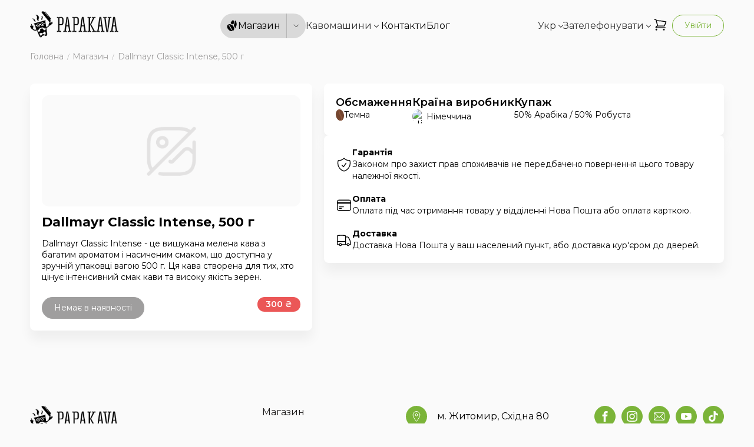

--- FILE ---
content_type: text/html; charset=utf-8
request_url: https://papakava.ua/ua/product/dallmayr_classic_intense_500g
body_size: 12723
content:
<!DOCTYPE html><html lang="uk"><head><meta charSet="utf-8"/><meta name="viewport" content="width=device-width, initial-scale=1.0"/><title>Dallmayr Classic Intense, 500 г купити - замовити у Києві, Україні в PapaKava</title><script type="application/ld+json">{"@context":"http://schema.org","@type":"Product","name":"Dallmayr Classic Intense, 500 г","description":"Dallmayr Classic Intense - це вишукана мелена кава з багатим ароматом і насиченим смаком, що доступна у зручній упаковці вагою 500 г. Ця кава створена для тих, хто цінує інтенсивний смак кави та високу якість зерен.","image":"https://api.papakava.ua/uploads/products/1022/oC2O9I0FrE1H_jHE6cVsAyy7UH1Uiisz.png","offers":{"@type":"Offer","availability":"https://schema.org/OutOfStock","price":300,"priceCurrency":"UAH","url":"https://papakava.ua/product/dallmayr_classic_intense_500g","image":"https://api.papakava.ua/uploads/products/1022/oC2O9I0FrE1H_jHE6cVsAyy7UH1Uiisz.png","priceValidUntil":"2026-02-16T15:48:51.398Z"},"brand":{"@type":"Brand","name":"Dallmayr"}}</script><meta name="description" content="Dallmayr Classic Intense - це вишукана мелена кава з насиченим ароматом і багатим смаком у зручній упаковці вагою 500 г. Для справжніх поціновувачів кави, які шукають якість та інтенсивність кожного ковтка."/><meta name="keywords" content="Далмаєр, Dallmayr, ціна на каву Далмаєр, купити каву Далмаєр, де купити каву Далмаєр, ціна кави Далмаєр, доставлення кави Далмаєр, Далмаєр купити, купити Далмаєр, Dallmayr купити, купити Dallmayr"/><meta property="og:title" content="Dallmayr Classic Intense, 500 г купити - замовити у Києві, Україні в PapaKava"/><meta property="og:type" content="website"/><meta property="og:image" content="https://api.papakava.ua/uploads/products/1022/oC2O9I0FrE1H_jHE6cVsAyy7UH1Uiisz.png"/><meta property="og:url" content="https://papakava.ua/product/dallmayr_classic_intense_500g"/><link rel="canonical" href="https://papakava.ua/ua/product/dallmayr_classic_intense_500g"/><meta name="next-head-count" content="7"/><link rel="preconnect" href="https://fonts.googleapis.com"/><link rel="preconnect" href="https://fonts.gstatic.com" crossorigin="true"/><link rel="icon" href="/favicon.png"/><link rel="preconnect" href="https://fonts.gstatic.com" crossorigin /><link rel="preload" href="/_next/static/css/4f0e363128b0c3a0.css" as="style"/><link rel="stylesheet" href="/_next/static/css/4f0e363128b0c3a0.css" data-n-g=""/><noscript data-n-css=""></noscript><script defer="" nomodule="" src="/_next/static/chunks/polyfills-c67a75d1b6f99dc8.js"></script><script defer="" src="/_next/static/chunks/269.e00bbe935509a4cd.js"></script><script defer="" src="/_next/static/chunks/982.e52e8e0898af5f9d.js"></script><script src="/_next/static/chunks/webpack-4942dd5749585b3f.js" defer=""></script><script src="/_next/static/chunks/framework-d5719ebbbcec5741.js" defer=""></script><script src="/_next/static/chunks/main-ccd365ed42cb54ce.js" defer=""></script><script src="/_next/static/chunks/pages/_app-8230d59451dd9134.js" defer=""></script><script src="/_next/static/chunks/pages/product/%5Bid%5D-8310e709da0dba0c.js" defer=""></script><script src="/_next/static/jfIDxdrXGl4TzTGFgu7rP/_buildManifest.js" defer=""></script><script src="/_next/static/jfIDxdrXGl4TzTGFgu7rP/_ssgManifest.js" defer=""></script><style id="__jsx-c732054f23d4ce0d">.typography-controller>*{font:inherit!important}</style><style id="__jsx-6970d6941a2f2432">.breadcrumb__item.jsx-6970d6941a2f2432{-webkit-flex-shrink:0;-ms-flex-negative:0;flex-shrink:0;color:#9f9e9e;font-size:14px;font-weight:300;display:-webkit-box;display:-webkit-flex;display:-moz-box;display:-ms-flexbox;display:flex}@media(min-width:992px){.breadcrumb__item.jsx-6970d6941a2f2432{font-size:16px}}.breadcrumb__item--current.jsx-6970d6941a2f2432{-webkit-flex-shrink:1;-ms-flex-negative:1;flex-shrink:1;white-space:nowrap;overflow:hidden;-o-text-overflow:ellipsis;text-overflow:ellipsis}.breadcrumb__item.jsx-6970d6941a2f2432:not(:first-child):before{content:"/";padding-left:.5em;padding-right:.5em;font-size:.7em}.breadcrumb__item.jsx-6970d6941a2f2432 a.jsx-6970d6941a2f2432{display:block;white-space:nowrap;font-weight:400}.breadcrumb__item.jsx-6970d6941a2f2432 a.jsx-6970d6941a2f2432:hover{color:#7bb439}</style><style id="__jsx-a97294f159baaaa7">.ripple-loader.jsx-a97294f159baaaa7 div.jsx-a97294f159baaaa7{-webkit-animation:ripple-loader 2s ease-out infinite;-moz-animation:ripple-loader 2s ease-out infinite;-o-animation:ripple-loader 2s ease-out infinite;animation:ripple-loader 2s ease-out infinite}.ripple-loader.jsx-a97294f159baaaa7 div.jsx-a97294f159baaaa7:nth-child(2){-webkit-animation-delay:-1s;-moz-animation-delay:-1s;-o-animation-delay:-1s;animation-delay:-1s}@-webkit-keyframes ripple-loader{0%{-webkit-transform:translate(var(--tw-translate-x),var(--tw-translate-y))rotate(var(--tw-rotate))skewX(var(--tw-skew-x))skewY(var(--tw-skew-y))scaleX(0)scaleY(0);transform:translate(var(--tw-translate-x),var(--tw-translate-y))rotate(var(--tw-rotate))skewX(var(--tw-skew-x))skewY(var(--tw-skew-y))scaleX(0)scaleY(0);opacity:1}100%{-webkit-transform:translate(var(--tw-translate-x),var(--tw-translate-y))rotate(var(--tw-rotate))skewX(var(--tw-skew-x))skewY(var(--tw-skew-y))scaleX(1)scaleY(1);transform:translate(var(--tw-translate-x),var(--tw-translate-y))rotate(var(--tw-rotate))skewX(var(--tw-skew-x))skewY(var(--tw-skew-y))scaleX(1)scaleY(1);opacity:0}}@-moz-keyframes ripple-loader{0%{-moz-transform:translate(var(--tw-translate-x),var(--tw-translate-y))rotate(var(--tw-rotate))skewX(var(--tw-skew-x))skewY(var(--tw-skew-y))scaleX(0)scaleY(0);transform:translate(var(--tw-translate-x),var(--tw-translate-y))rotate(var(--tw-rotate))skewX(var(--tw-skew-x))skewY(var(--tw-skew-y))scaleX(0)scaleY(0);opacity:1}100%{-moz-transform:translate(var(--tw-translate-x),var(--tw-translate-y))rotate(var(--tw-rotate))skewX(var(--tw-skew-x))skewY(var(--tw-skew-y))scaleX(1)scaleY(1);transform:translate(var(--tw-translate-x),var(--tw-translate-y))rotate(var(--tw-rotate))skewX(var(--tw-skew-x))skewY(var(--tw-skew-y))scaleX(1)scaleY(1);opacity:0}}@-o-keyframes ripple-loader{0%{-o-transform:translate(var(--tw-translate-x),var(--tw-translate-y))rotate(var(--tw-rotate))skewX(var(--tw-skew-x))skewY(var(--tw-skew-y))scaleX(0)scaleY(0);transform:translate(var(--tw-translate-x),var(--tw-translate-y))rotate(var(--tw-rotate))skewX(var(--tw-skew-x))skewY(var(--tw-skew-y))scaleX(0)scaleY(0);opacity:1}100%{-o-transform:translate(var(--tw-translate-x),var(--tw-translate-y))rotate(var(--tw-rotate))skewX(var(--tw-skew-x))skewY(var(--tw-skew-y))scaleX(1)scaleY(1);transform:translate(var(--tw-translate-x),var(--tw-translate-y))rotate(var(--tw-rotate))skewX(var(--tw-skew-x))skewY(var(--tw-skew-y))scaleX(1)scaleY(1);opacity:0}}@keyframes ripple-loader{0%{-webkit-transform:translate(var(--tw-translate-x),var(--tw-translate-y))rotate(var(--tw-rotate))skewX(var(--tw-skew-x))skewY(var(--tw-skew-y))scaleX(0)scaleY(0);-moz-transform:translate(var(--tw-translate-x),var(--tw-translate-y))rotate(var(--tw-rotate))skewX(var(--tw-skew-x))skewY(var(--tw-skew-y))scaleX(0)scaleY(0);-o-transform:translate(var(--tw-translate-x),var(--tw-translate-y))rotate(var(--tw-rotate))skewX(var(--tw-skew-x))skewY(var(--tw-skew-y))scaleX(0)scaleY(0);transform:translate(var(--tw-translate-x),var(--tw-translate-y))rotate(var(--tw-rotate))skewX(var(--tw-skew-x))skewY(var(--tw-skew-y))scaleX(0)scaleY(0);opacity:1}100%{-webkit-transform:translate(var(--tw-translate-x),var(--tw-translate-y))rotate(var(--tw-rotate))skewX(var(--tw-skew-x))skewY(var(--tw-skew-y))scaleX(1)scaleY(1);-moz-transform:translate(var(--tw-translate-x),var(--tw-translate-y))rotate(var(--tw-rotate))skewX(var(--tw-skew-x))skewY(var(--tw-skew-y))scaleX(1)scaleY(1);-o-transform:translate(var(--tw-translate-x),var(--tw-translate-y))rotate(var(--tw-rotate))skewX(var(--tw-skew-x))skewY(var(--tw-skew-y))scaleX(1)scaleY(1);transform:translate(var(--tw-translate-x),var(--tw-translate-y))rotate(var(--tw-rotate))skewX(var(--tw-skew-x))skewY(var(--tw-skew-y))scaleX(1)scaleY(1);opacity:0}}</style><style id="__jsx-7804d0668909a72b">#nprogress .bar{background:#7bb439;height:3px;z-index:10000000000000000}#nprogress .spinner{z-index:10000000000000000}#nprogress .peg{-webkit-box-shadow:0 3px 10px#7bb439;-moz-box-shadow:0 3px 10px#7bb439;box-shadow:0 3px 10px#7bb439}#nprogress .spinner-icon{border-top-color:#7bb439;border-left-color:#7bb439}.fixed-call-button{position:fixed;bottom:20px;right:20px;z-index:2;width:45px;height:45px}@media(max-width:767px){.fixed-call-button{bottom:75px}}.fixed-call-button a{-webkit-box-shadow:0 10px 20px -10px rgba(0,0,0,.5);-moz-box-shadow:0 10px 20px -10px rgba(0,0,0,.5);box-shadow:0 10px 20px -10px rgba(0,0,0,.5)}@media(min-width:1200px){.fixed-call-button{display:none}}</style><style data-href="https://fonts.googleapis.com/css2?family=Montserrat:wght@100;200;300;400;500;600;700;800;900&display=swap">@font-face{font-family:'Montserrat';font-style:normal;font-weight:100;font-display:swap;src:url(https://fonts.gstatic.com/l/font?kit=JTUHjIg1_i6t8kCHKm4532VJOt5-QNFgpCtr6Uw9&skey=7bc19f711c0de8f&v=v31) format('woff')}@font-face{font-family:'Montserrat';font-style:normal;font-weight:200;font-display:swap;src:url(https://fonts.gstatic.com/l/font?kit=JTUHjIg1_i6t8kCHKm4532VJOt5-QNFgpCvr6Ew9&skey=7bc19f711c0de8f&v=v31) format('woff')}@font-face{font-family:'Montserrat';font-style:normal;font-weight:300;font-display:swap;src:url(https://fonts.gstatic.com/l/font?kit=JTUHjIg1_i6t8kCHKm4532VJOt5-QNFgpCs16Ew9&skey=7bc19f711c0de8f&v=v31) format('woff')}@font-face{font-family:'Montserrat';font-style:normal;font-weight:400;font-display:swap;src:url(https://fonts.gstatic.com/l/font?kit=JTUHjIg1_i6t8kCHKm4532VJOt5-QNFgpCtr6Ew9&skey=7bc19f711c0de8f&v=v31) format('woff')}@font-face{font-family:'Montserrat';font-style:normal;font-weight:500;font-display:swap;src:url(https://fonts.gstatic.com/l/font?kit=JTUHjIg1_i6t8kCHKm4532VJOt5-QNFgpCtZ6Ew9&skey=7bc19f711c0de8f&v=v31) format('woff')}@font-face{font-family:'Montserrat';font-style:normal;font-weight:600;font-display:swap;src:url(https://fonts.gstatic.com/l/font?kit=JTUHjIg1_i6t8kCHKm4532VJOt5-QNFgpCu170w9&skey=7bc19f711c0de8f&v=v31) format('woff')}@font-face{font-family:'Montserrat';font-style:normal;font-weight:700;font-display:swap;src:url(https://fonts.gstatic.com/l/font?kit=JTUHjIg1_i6t8kCHKm4532VJOt5-QNFgpCuM70w9&skey=7bc19f711c0de8f&v=v31) format('woff')}@font-face{font-family:'Montserrat';font-style:normal;font-weight:800;font-display:swap;src:url(https://fonts.gstatic.com/l/font?kit=JTUHjIg1_i6t8kCHKm4532VJOt5-QNFgpCvr70w9&skey=7bc19f711c0de8f&v=v31) format('woff')}@font-face{font-family:'Montserrat';font-style:normal;font-weight:900;font-display:swap;src:url(https://fonts.gstatic.com/l/font?kit=JTUHjIg1_i6t8kCHKm4532VJOt5-QNFgpCvC70w9&skey=7bc19f711c0de8f&v=v31) format('woff')}@font-face{font-family:'Montserrat';font-style:normal;font-weight:100;font-display:swap;src:url(https://fonts.gstatic.com/s/montserrat/v31/JTUSjIg1_i6t8kCHKm459WRhyyTh89ZNpQ.woff2) format('woff2');unicode-range:U+0460-052F,U+1C80-1C8A,U+20B4,U+2DE0-2DFF,U+A640-A69F,U+FE2E-FE2F}@font-face{font-family:'Montserrat';font-style:normal;font-weight:100;font-display:swap;src:url(https://fonts.gstatic.com/s/montserrat/v31/JTUSjIg1_i6t8kCHKm459W1hyyTh89ZNpQ.woff2) format('woff2');unicode-range:U+0301,U+0400-045F,U+0490-0491,U+04B0-04B1,U+2116}@font-face{font-family:'Montserrat';font-style:normal;font-weight:100;font-display:swap;src:url(https://fonts.gstatic.com/s/montserrat/v31/JTUSjIg1_i6t8kCHKm459WZhyyTh89ZNpQ.woff2) format('woff2');unicode-range:U+0102-0103,U+0110-0111,U+0128-0129,U+0168-0169,U+01A0-01A1,U+01AF-01B0,U+0300-0301,U+0303-0304,U+0308-0309,U+0323,U+0329,U+1EA0-1EF9,U+20AB}@font-face{font-family:'Montserrat';font-style:normal;font-weight:100;font-display:swap;src:url(https://fonts.gstatic.com/s/montserrat/v31/JTUSjIg1_i6t8kCHKm459WdhyyTh89ZNpQ.woff2) format('woff2');unicode-range:U+0100-02BA,U+02BD-02C5,U+02C7-02CC,U+02CE-02D7,U+02DD-02FF,U+0304,U+0308,U+0329,U+1D00-1DBF,U+1E00-1E9F,U+1EF2-1EFF,U+2020,U+20A0-20AB,U+20AD-20C0,U+2113,U+2C60-2C7F,U+A720-A7FF}@font-face{font-family:'Montserrat';font-style:normal;font-weight:100;font-display:swap;src:url(https://fonts.gstatic.com/s/montserrat/v31/JTUSjIg1_i6t8kCHKm459WlhyyTh89Y.woff2) format('woff2');unicode-range:U+0000-00FF,U+0131,U+0152-0153,U+02BB-02BC,U+02C6,U+02DA,U+02DC,U+0304,U+0308,U+0329,U+2000-206F,U+20AC,U+2122,U+2191,U+2193,U+2212,U+2215,U+FEFF,U+FFFD}@font-face{font-family:'Montserrat';font-style:normal;font-weight:200;font-display:swap;src:url(https://fonts.gstatic.com/s/montserrat/v31/JTUSjIg1_i6t8kCHKm459WRhyyTh89ZNpQ.woff2) format('woff2');unicode-range:U+0460-052F,U+1C80-1C8A,U+20B4,U+2DE0-2DFF,U+A640-A69F,U+FE2E-FE2F}@font-face{font-family:'Montserrat';font-style:normal;font-weight:200;font-display:swap;src:url(https://fonts.gstatic.com/s/montserrat/v31/JTUSjIg1_i6t8kCHKm459W1hyyTh89ZNpQ.woff2) format('woff2');unicode-range:U+0301,U+0400-045F,U+0490-0491,U+04B0-04B1,U+2116}@font-face{font-family:'Montserrat';font-style:normal;font-weight:200;font-display:swap;src:url(https://fonts.gstatic.com/s/montserrat/v31/JTUSjIg1_i6t8kCHKm459WZhyyTh89ZNpQ.woff2) format('woff2');unicode-range:U+0102-0103,U+0110-0111,U+0128-0129,U+0168-0169,U+01A0-01A1,U+01AF-01B0,U+0300-0301,U+0303-0304,U+0308-0309,U+0323,U+0329,U+1EA0-1EF9,U+20AB}@font-face{font-family:'Montserrat';font-style:normal;font-weight:200;font-display:swap;src:url(https://fonts.gstatic.com/s/montserrat/v31/JTUSjIg1_i6t8kCHKm459WdhyyTh89ZNpQ.woff2) format('woff2');unicode-range:U+0100-02BA,U+02BD-02C5,U+02C7-02CC,U+02CE-02D7,U+02DD-02FF,U+0304,U+0308,U+0329,U+1D00-1DBF,U+1E00-1E9F,U+1EF2-1EFF,U+2020,U+20A0-20AB,U+20AD-20C0,U+2113,U+2C60-2C7F,U+A720-A7FF}@font-face{font-family:'Montserrat';font-style:normal;font-weight:200;font-display:swap;src:url(https://fonts.gstatic.com/s/montserrat/v31/JTUSjIg1_i6t8kCHKm459WlhyyTh89Y.woff2) format('woff2');unicode-range:U+0000-00FF,U+0131,U+0152-0153,U+02BB-02BC,U+02C6,U+02DA,U+02DC,U+0304,U+0308,U+0329,U+2000-206F,U+20AC,U+2122,U+2191,U+2193,U+2212,U+2215,U+FEFF,U+FFFD}@font-face{font-family:'Montserrat';font-style:normal;font-weight:300;font-display:swap;src:url(https://fonts.gstatic.com/s/montserrat/v31/JTUSjIg1_i6t8kCHKm459WRhyyTh89ZNpQ.woff2) format('woff2');unicode-range:U+0460-052F,U+1C80-1C8A,U+20B4,U+2DE0-2DFF,U+A640-A69F,U+FE2E-FE2F}@font-face{font-family:'Montserrat';font-style:normal;font-weight:300;font-display:swap;src:url(https://fonts.gstatic.com/s/montserrat/v31/JTUSjIg1_i6t8kCHKm459W1hyyTh89ZNpQ.woff2) format('woff2');unicode-range:U+0301,U+0400-045F,U+0490-0491,U+04B0-04B1,U+2116}@font-face{font-family:'Montserrat';font-style:normal;font-weight:300;font-display:swap;src:url(https://fonts.gstatic.com/s/montserrat/v31/JTUSjIg1_i6t8kCHKm459WZhyyTh89ZNpQ.woff2) format('woff2');unicode-range:U+0102-0103,U+0110-0111,U+0128-0129,U+0168-0169,U+01A0-01A1,U+01AF-01B0,U+0300-0301,U+0303-0304,U+0308-0309,U+0323,U+0329,U+1EA0-1EF9,U+20AB}@font-face{font-family:'Montserrat';font-style:normal;font-weight:300;font-display:swap;src:url(https://fonts.gstatic.com/s/montserrat/v31/JTUSjIg1_i6t8kCHKm459WdhyyTh89ZNpQ.woff2) format('woff2');unicode-range:U+0100-02BA,U+02BD-02C5,U+02C7-02CC,U+02CE-02D7,U+02DD-02FF,U+0304,U+0308,U+0329,U+1D00-1DBF,U+1E00-1E9F,U+1EF2-1EFF,U+2020,U+20A0-20AB,U+20AD-20C0,U+2113,U+2C60-2C7F,U+A720-A7FF}@font-face{font-family:'Montserrat';font-style:normal;font-weight:300;font-display:swap;src:url(https://fonts.gstatic.com/s/montserrat/v31/JTUSjIg1_i6t8kCHKm459WlhyyTh89Y.woff2) format('woff2');unicode-range:U+0000-00FF,U+0131,U+0152-0153,U+02BB-02BC,U+02C6,U+02DA,U+02DC,U+0304,U+0308,U+0329,U+2000-206F,U+20AC,U+2122,U+2191,U+2193,U+2212,U+2215,U+FEFF,U+FFFD}@font-face{font-family:'Montserrat';font-style:normal;font-weight:400;font-display:swap;src:url(https://fonts.gstatic.com/s/montserrat/v31/JTUSjIg1_i6t8kCHKm459WRhyyTh89ZNpQ.woff2) format('woff2');unicode-range:U+0460-052F,U+1C80-1C8A,U+20B4,U+2DE0-2DFF,U+A640-A69F,U+FE2E-FE2F}@font-face{font-family:'Montserrat';font-style:normal;font-weight:400;font-display:swap;src:url(https://fonts.gstatic.com/s/montserrat/v31/JTUSjIg1_i6t8kCHKm459W1hyyTh89ZNpQ.woff2) format('woff2');unicode-range:U+0301,U+0400-045F,U+0490-0491,U+04B0-04B1,U+2116}@font-face{font-family:'Montserrat';font-style:normal;font-weight:400;font-display:swap;src:url(https://fonts.gstatic.com/s/montserrat/v31/JTUSjIg1_i6t8kCHKm459WZhyyTh89ZNpQ.woff2) format('woff2');unicode-range:U+0102-0103,U+0110-0111,U+0128-0129,U+0168-0169,U+01A0-01A1,U+01AF-01B0,U+0300-0301,U+0303-0304,U+0308-0309,U+0323,U+0329,U+1EA0-1EF9,U+20AB}@font-face{font-family:'Montserrat';font-style:normal;font-weight:400;font-display:swap;src:url(https://fonts.gstatic.com/s/montserrat/v31/JTUSjIg1_i6t8kCHKm459WdhyyTh89ZNpQ.woff2) format('woff2');unicode-range:U+0100-02BA,U+02BD-02C5,U+02C7-02CC,U+02CE-02D7,U+02DD-02FF,U+0304,U+0308,U+0329,U+1D00-1DBF,U+1E00-1E9F,U+1EF2-1EFF,U+2020,U+20A0-20AB,U+20AD-20C0,U+2113,U+2C60-2C7F,U+A720-A7FF}@font-face{font-family:'Montserrat';font-style:normal;font-weight:400;font-display:swap;src:url(https://fonts.gstatic.com/s/montserrat/v31/JTUSjIg1_i6t8kCHKm459WlhyyTh89Y.woff2) format('woff2');unicode-range:U+0000-00FF,U+0131,U+0152-0153,U+02BB-02BC,U+02C6,U+02DA,U+02DC,U+0304,U+0308,U+0329,U+2000-206F,U+20AC,U+2122,U+2191,U+2193,U+2212,U+2215,U+FEFF,U+FFFD}@font-face{font-family:'Montserrat';font-style:normal;font-weight:500;font-display:swap;src:url(https://fonts.gstatic.com/s/montserrat/v31/JTUSjIg1_i6t8kCHKm459WRhyyTh89ZNpQ.woff2) format('woff2');unicode-range:U+0460-052F,U+1C80-1C8A,U+20B4,U+2DE0-2DFF,U+A640-A69F,U+FE2E-FE2F}@font-face{font-family:'Montserrat';font-style:normal;font-weight:500;font-display:swap;src:url(https://fonts.gstatic.com/s/montserrat/v31/JTUSjIg1_i6t8kCHKm459W1hyyTh89ZNpQ.woff2) format('woff2');unicode-range:U+0301,U+0400-045F,U+0490-0491,U+04B0-04B1,U+2116}@font-face{font-family:'Montserrat';font-style:normal;font-weight:500;font-display:swap;src:url(https://fonts.gstatic.com/s/montserrat/v31/JTUSjIg1_i6t8kCHKm459WZhyyTh89ZNpQ.woff2) format('woff2');unicode-range:U+0102-0103,U+0110-0111,U+0128-0129,U+0168-0169,U+01A0-01A1,U+01AF-01B0,U+0300-0301,U+0303-0304,U+0308-0309,U+0323,U+0329,U+1EA0-1EF9,U+20AB}@font-face{font-family:'Montserrat';font-style:normal;font-weight:500;font-display:swap;src:url(https://fonts.gstatic.com/s/montserrat/v31/JTUSjIg1_i6t8kCHKm459WdhyyTh89ZNpQ.woff2) format('woff2');unicode-range:U+0100-02BA,U+02BD-02C5,U+02C7-02CC,U+02CE-02D7,U+02DD-02FF,U+0304,U+0308,U+0329,U+1D00-1DBF,U+1E00-1E9F,U+1EF2-1EFF,U+2020,U+20A0-20AB,U+20AD-20C0,U+2113,U+2C60-2C7F,U+A720-A7FF}@font-face{font-family:'Montserrat';font-style:normal;font-weight:500;font-display:swap;src:url(https://fonts.gstatic.com/s/montserrat/v31/JTUSjIg1_i6t8kCHKm459WlhyyTh89Y.woff2) format('woff2');unicode-range:U+0000-00FF,U+0131,U+0152-0153,U+02BB-02BC,U+02C6,U+02DA,U+02DC,U+0304,U+0308,U+0329,U+2000-206F,U+20AC,U+2122,U+2191,U+2193,U+2212,U+2215,U+FEFF,U+FFFD}@font-face{font-family:'Montserrat';font-style:normal;font-weight:600;font-display:swap;src:url(https://fonts.gstatic.com/s/montserrat/v31/JTUSjIg1_i6t8kCHKm459WRhyyTh89ZNpQ.woff2) format('woff2');unicode-range:U+0460-052F,U+1C80-1C8A,U+20B4,U+2DE0-2DFF,U+A640-A69F,U+FE2E-FE2F}@font-face{font-family:'Montserrat';font-style:normal;font-weight:600;font-display:swap;src:url(https://fonts.gstatic.com/s/montserrat/v31/JTUSjIg1_i6t8kCHKm459W1hyyTh89ZNpQ.woff2) format('woff2');unicode-range:U+0301,U+0400-045F,U+0490-0491,U+04B0-04B1,U+2116}@font-face{font-family:'Montserrat';font-style:normal;font-weight:600;font-display:swap;src:url(https://fonts.gstatic.com/s/montserrat/v31/JTUSjIg1_i6t8kCHKm459WZhyyTh89ZNpQ.woff2) format('woff2');unicode-range:U+0102-0103,U+0110-0111,U+0128-0129,U+0168-0169,U+01A0-01A1,U+01AF-01B0,U+0300-0301,U+0303-0304,U+0308-0309,U+0323,U+0329,U+1EA0-1EF9,U+20AB}@font-face{font-family:'Montserrat';font-style:normal;font-weight:600;font-display:swap;src:url(https://fonts.gstatic.com/s/montserrat/v31/JTUSjIg1_i6t8kCHKm459WdhyyTh89ZNpQ.woff2) format('woff2');unicode-range:U+0100-02BA,U+02BD-02C5,U+02C7-02CC,U+02CE-02D7,U+02DD-02FF,U+0304,U+0308,U+0329,U+1D00-1DBF,U+1E00-1E9F,U+1EF2-1EFF,U+2020,U+20A0-20AB,U+20AD-20C0,U+2113,U+2C60-2C7F,U+A720-A7FF}@font-face{font-family:'Montserrat';font-style:normal;font-weight:600;font-display:swap;src:url(https://fonts.gstatic.com/s/montserrat/v31/JTUSjIg1_i6t8kCHKm459WlhyyTh89Y.woff2) format('woff2');unicode-range:U+0000-00FF,U+0131,U+0152-0153,U+02BB-02BC,U+02C6,U+02DA,U+02DC,U+0304,U+0308,U+0329,U+2000-206F,U+20AC,U+2122,U+2191,U+2193,U+2212,U+2215,U+FEFF,U+FFFD}@font-face{font-family:'Montserrat';font-style:normal;font-weight:700;font-display:swap;src:url(https://fonts.gstatic.com/s/montserrat/v31/JTUSjIg1_i6t8kCHKm459WRhyyTh89ZNpQ.woff2) format('woff2');unicode-range:U+0460-052F,U+1C80-1C8A,U+20B4,U+2DE0-2DFF,U+A640-A69F,U+FE2E-FE2F}@font-face{font-family:'Montserrat';font-style:normal;font-weight:700;font-display:swap;src:url(https://fonts.gstatic.com/s/montserrat/v31/JTUSjIg1_i6t8kCHKm459W1hyyTh89ZNpQ.woff2) format('woff2');unicode-range:U+0301,U+0400-045F,U+0490-0491,U+04B0-04B1,U+2116}@font-face{font-family:'Montserrat';font-style:normal;font-weight:700;font-display:swap;src:url(https://fonts.gstatic.com/s/montserrat/v31/JTUSjIg1_i6t8kCHKm459WZhyyTh89ZNpQ.woff2) format('woff2');unicode-range:U+0102-0103,U+0110-0111,U+0128-0129,U+0168-0169,U+01A0-01A1,U+01AF-01B0,U+0300-0301,U+0303-0304,U+0308-0309,U+0323,U+0329,U+1EA0-1EF9,U+20AB}@font-face{font-family:'Montserrat';font-style:normal;font-weight:700;font-display:swap;src:url(https://fonts.gstatic.com/s/montserrat/v31/JTUSjIg1_i6t8kCHKm459WdhyyTh89ZNpQ.woff2) format('woff2');unicode-range:U+0100-02BA,U+02BD-02C5,U+02C7-02CC,U+02CE-02D7,U+02DD-02FF,U+0304,U+0308,U+0329,U+1D00-1DBF,U+1E00-1E9F,U+1EF2-1EFF,U+2020,U+20A0-20AB,U+20AD-20C0,U+2113,U+2C60-2C7F,U+A720-A7FF}@font-face{font-family:'Montserrat';font-style:normal;font-weight:700;font-display:swap;src:url(https://fonts.gstatic.com/s/montserrat/v31/JTUSjIg1_i6t8kCHKm459WlhyyTh89Y.woff2) format('woff2');unicode-range:U+0000-00FF,U+0131,U+0152-0153,U+02BB-02BC,U+02C6,U+02DA,U+02DC,U+0304,U+0308,U+0329,U+2000-206F,U+20AC,U+2122,U+2191,U+2193,U+2212,U+2215,U+FEFF,U+FFFD}@font-face{font-family:'Montserrat';font-style:normal;font-weight:800;font-display:swap;src:url(https://fonts.gstatic.com/s/montserrat/v31/JTUSjIg1_i6t8kCHKm459WRhyyTh89ZNpQ.woff2) format('woff2');unicode-range:U+0460-052F,U+1C80-1C8A,U+20B4,U+2DE0-2DFF,U+A640-A69F,U+FE2E-FE2F}@font-face{font-family:'Montserrat';font-style:normal;font-weight:800;font-display:swap;src:url(https://fonts.gstatic.com/s/montserrat/v31/JTUSjIg1_i6t8kCHKm459W1hyyTh89ZNpQ.woff2) format('woff2');unicode-range:U+0301,U+0400-045F,U+0490-0491,U+04B0-04B1,U+2116}@font-face{font-family:'Montserrat';font-style:normal;font-weight:800;font-display:swap;src:url(https://fonts.gstatic.com/s/montserrat/v31/JTUSjIg1_i6t8kCHKm459WZhyyTh89ZNpQ.woff2) format('woff2');unicode-range:U+0102-0103,U+0110-0111,U+0128-0129,U+0168-0169,U+01A0-01A1,U+01AF-01B0,U+0300-0301,U+0303-0304,U+0308-0309,U+0323,U+0329,U+1EA0-1EF9,U+20AB}@font-face{font-family:'Montserrat';font-style:normal;font-weight:800;font-display:swap;src:url(https://fonts.gstatic.com/s/montserrat/v31/JTUSjIg1_i6t8kCHKm459WdhyyTh89ZNpQ.woff2) format('woff2');unicode-range:U+0100-02BA,U+02BD-02C5,U+02C7-02CC,U+02CE-02D7,U+02DD-02FF,U+0304,U+0308,U+0329,U+1D00-1DBF,U+1E00-1E9F,U+1EF2-1EFF,U+2020,U+20A0-20AB,U+20AD-20C0,U+2113,U+2C60-2C7F,U+A720-A7FF}@font-face{font-family:'Montserrat';font-style:normal;font-weight:800;font-display:swap;src:url(https://fonts.gstatic.com/s/montserrat/v31/JTUSjIg1_i6t8kCHKm459WlhyyTh89Y.woff2) format('woff2');unicode-range:U+0000-00FF,U+0131,U+0152-0153,U+02BB-02BC,U+02C6,U+02DA,U+02DC,U+0304,U+0308,U+0329,U+2000-206F,U+20AC,U+2122,U+2191,U+2193,U+2212,U+2215,U+FEFF,U+FFFD}@font-face{font-family:'Montserrat';font-style:normal;font-weight:900;font-display:swap;src:url(https://fonts.gstatic.com/s/montserrat/v31/JTUSjIg1_i6t8kCHKm459WRhyyTh89ZNpQ.woff2) format('woff2');unicode-range:U+0460-052F,U+1C80-1C8A,U+20B4,U+2DE0-2DFF,U+A640-A69F,U+FE2E-FE2F}@font-face{font-family:'Montserrat';font-style:normal;font-weight:900;font-display:swap;src:url(https://fonts.gstatic.com/s/montserrat/v31/JTUSjIg1_i6t8kCHKm459W1hyyTh89ZNpQ.woff2) format('woff2');unicode-range:U+0301,U+0400-045F,U+0490-0491,U+04B0-04B1,U+2116}@font-face{font-family:'Montserrat';font-style:normal;font-weight:900;font-display:swap;src:url(https://fonts.gstatic.com/s/montserrat/v31/JTUSjIg1_i6t8kCHKm459WZhyyTh89ZNpQ.woff2) format('woff2');unicode-range:U+0102-0103,U+0110-0111,U+0128-0129,U+0168-0169,U+01A0-01A1,U+01AF-01B0,U+0300-0301,U+0303-0304,U+0308-0309,U+0323,U+0329,U+1EA0-1EF9,U+20AB}@font-face{font-family:'Montserrat';font-style:normal;font-weight:900;font-display:swap;src:url(https://fonts.gstatic.com/s/montserrat/v31/JTUSjIg1_i6t8kCHKm459WdhyyTh89ZNpQ.woff2) format('woff2');unicode-range:U+0100-02BA,U+02BD-02C5,U+02C7-02CC,U+02CE-02D7,U+02DD-02FF,U+0304,U+0308,U+0329,U+1D00-1DBF,U+1E00-1E9F,U+1EF2-1EFF,U+2020,U+20A0-20AB,U+20AD-20C0,U+2113,U+2C60-2C7F,U+A720-A7FF}@font-face{font-family:'Montserrat';font-style:normal;font-weight:900;font-display:swap;src:url(https://fonts.gstatic.com/s/montserrat/v31/JTUSjIg1_i6t8kCHKm459WlhyyTh89Y.woff2) format('woff2');unicode-range:U+0000-00FF,U+0131,U+0152-0153,U+02BB-02BC,U+02C6,U+02DA,U+02DC,U+0304,U+0308,U+0329,U+2000-206F,U+20AC,U+2122,U+2191,U+2193,U+2212,U+2215,U+FEFF,U+FFFD}</style></head><body><div id="__next"><script src="/web-pixel.js" class="jsx-7804d0668909a72b"></script><header class="bg-grey-bg py-[1.2rem] top-0 z-[50] transition-all duration-200 border-b border-[transparent] border-b-solid  " style="transform:translateY(0)"><div class="container h-[42px] lg:h-auto"><div class="flex justify-between"><div class="pt-[1px] lg:pt-0 lg:h-auto flex gap-x-6 lg:mr-6"> <a class="" href="/ua"><span class="logo"><img src="/img/logo.png" alt="PapaKava"/></span></a></div><div class=" flex w-full justify-end lg:justify-between lg:gap-6 items-center"><nav class="grow justify-center items-center hidden lg:flex"><ul class="flex items-center gap-x-6 2xl:gap-x-10"><li><span class="text-[14px] md:text-[16px] font-normal !leading-snug font-normal pb-2 typography-controller"><div class="
            inline-flex items-stretch rounded-full bg-[#d9d9d9]
            overflow-hidden
          "><a class="" href="/ua/products?id=dallmayr_classic_intense_500g"><span class="
        duration-200
        
                flex items-center gap-2 px-[10px] py-[10px] cursor-pointer
                
              
        transition-colors hover:text-primary
      "><svg version="1.0" xmlns="http://www.w3.org/2000/svg" viewBox="0 0 19.000000 20.000000" preserveAspectRatio="xMidYMid meet" class="h-5 w-5" fill="currentColor"><g transform="translate(0.000000,20.000000) scale(0.100000,-0.100000)"><path d="M84 174 c-17 -25 -17 -27 1 -40 24 -18 47 0 43 34 -4 35 -24 38 -44 6z"></path><path d="M140 169 c0 -11 -4 -29 -10 -39 -7 -13 -6 -26 5 -46 l14 -28 14 34 c10 23 12 43 6 64 -5 17 -9 32 -9 33 0 2 -4 3 -10 3 -5 0 -10 -9 -10 -21z"></path><path d="M22 118 c-19 -19 -14 -57 13 -83 40 -41 95 -31 95 17 0 55 -74 100 -108 66z m52 -44 c10 -21 23 -43 30 -47 7 -6 6 -7 -4 -5 -8 2 -22 18 -31 36 -9 17 -23 39 -30 49 -12 14 -12 16 1 11 8 -2 23 -22 34 -44z"></path></g></svg><span>Магазин</span></span></a><span class="w-px self-stretch bg-black/20"></span><button type="button" data-catalog-toggle="true" class="flex items-center justify-center px-[10px] py-[10px] cursor-pointer" aria-label="menu.catalogOpen"><svg xmlns="http://www.w3.org/2000/svg" fill="none" viewBox="0 0 24 24" stroke-width="1.5" stroke="currentColor" aria-hidden="true" data-slot="icon" class="
                w-3 h-3 transition-transform duration-200
                rotate-0
              "><path stroke-linecap="round" stroke-linejoin="round" d="m19.5 8.25-7.5 7.5-7.5-7.5"></path></svg></button></div></span></li><li><div><button class="px-0 w-full" id="headlessui-listbox-button-:R1icl36:" type="button" aria-haspopup="listbox" aria-expanded="false" data-headlessui-state=""><div class="flex gap-x-2 text-black"><span class="text-black"><span class="
        duration-200
        
        transition-colors hover:text-primary
      "><span class="text-[14px] md:text-[16px] font-normal !leading-snug font-normal undefined typography-controller">Кавомашини</span></span></span><svg xmlns="http://www.w3.org/2000/svg" viewBox="0 0 20 20" fill="currentColor" aria-hidden="true" data-slot="icon" class="shrink-0 w-5 md:w-4"><path fill-rule="evenodd" d="M5.22 8.22a.75.75 0 0 1 1.06 0L10 11.94l3.72-3.72a.75.75 0 1 1 1.06 1.06l-4.25 4.25a.75.75 0 0 1-1.06 0L5.22 9.28a.75.75 0 0 1 0-1.06Z" clip-rule="evenodd"></path></svg></div></button></div></li><li><span class="text-[14px] md:text-[16px] font-normal !leading-snug font-normal undefined typography-controller"><span class=""><span class="
        duration-200
        
        transition-colors hover:text-primary
      "><a class="" href="/ua/contact"><span class="py-2 lg:py-0 block">Контакти</span></a></span></span></span></li><li><span class="text-[14px] md:text-[16px] font-normal !leading-snug font-normal undefined typography-controller"><span class=""><span class="
        duration-200
        
        transition-colors hover:text-primary
      "><a class="" href="/ua/blog"><span class="py-2 lg:py-0 block">Блог</span></a></span></span></span></li></ul></nav><div class="shrink-0 lg:flex lg:col-span-3 lg:justify-end lg:items-center lg:gap-x-6"><div class="hidden lg:block"><div><button class="px-0 w-full" id="headlessui-listbox-button-:R1ikl36:" type="button" aria-haspopup="listbox" aria-expanded="false" data-headlessui-state=""><div class="flex gap-x-2 text-black"><span class="text-[14px] md:text-[16px] font-normal !leading-snug font-normal undefined typography-controller"><span class="
        duration-200
        
        transition-colors hover:text-primary
      ">Укр</span></span><svg xmlns="http://www.w3.org/2000/svg" viewBox="0 0 20 20" fill="currentColor" aria-hidden="true" data-slot="icon" class="shrink-0 w-5 md:w-4"><path fill-rule="evenodd" d="M5.22 8.22a.75.75 0 0 1 1.06 0L10 11.94l3.72-3.72a.75.75 0 1 1 1.06 1.06l-4.25 4.25a.75.75 0 0 1-1.06 0L5.22 9.28a.75.75 0 0 1 0-1.06Z" clip-rule="evenodd"></path></svg></div></button></div></div><div><div class="hidden lg:block"><div><button class="px-0 w-full" id="headlessui-listbox-button-:R1jkl36:" type="button" aria-haspopup="listbox" aria-expanded="false" data-headlessui-state=""><div class="flex gap-x-2 text-black"><span class="text-[14px] md:text-[16px] font-normal !leading-snug font-normal undefined typography-controller"><span class="
        duration-200
        flex items-center gap-x-2 transition-colors duration-200 hover:text-primary -ml-1
        transition-colors hover:text-primary
      ">Зателефонувати</span></span><svg xmlns="http://www.w3.org/2000/svg" viewBox="0 0 20 20" fill="currentColor" aria-hidden="true" data-slot="icon" class="shrink-0 w-5 md:w-4"><path fill-rule="evenodd" d="M5.22 8.22a.75.75 0 0 1 1.06 0L10 11.94l3.72-3.72a.75.75 0 1 1 1.06 1.06l-4.25 4.25a.75.75 0 0 1-1.06 0L5.22 9.28a.75.75 0 0 1 0-1.06Z" clip-rule="evenodd"></path></svg></div></button></div></div></div><div class="flex gap-x-6"><div class="flex max-lg:gap-x-6 items-center"><button aria-label="Открыть корзину" type="button" class="
        duration-200
        p-2 -ml-2 -mr-2 lg:mr-0 block relative
        transition-colors hover:text-primary
      "><svg xmlns="http://www.w3.org/2000/svg" fill="none" viewBox="0 0 24 24" stroke-width="1.5" stroke="currentColor" aria-hidden="true" data-slot="icon" width="24"><path stroke-linecap="round" stroke-linejoin="round" d="M2.25 3h1.386c.51 0 .955.343 1.087.835l.383 1.437M7.5 14.25a3 3 0 0 0-3 3h15.75m-12.75-3h11.218c1.121-2.3 2.1-4.684 2.924-7.138a60.114 60.114 0 0 0-16.536-1.84M7.5 14.25 5.106 5.272M6 20.25a.75.75 0 1 1-1.5 0 .75.75 0 0 1 1.5 0Zm12.75 0a.75.75 0 1 1-1.5 0 .75.75 0 0 1 1.5 0Z"></path></svg></button><button aria-label="Увійти" type="button" class="
        duration-200
        p-2 -ml-2 -mr-2 lg:mr-0 block relative lg:hidden
        transition-colors hover:text-primary
      "><svg xmlns="http://www.w3.org/2000/svg" fill="none" viewBox="0 0 24 24" stroke-width="1.5" stroke="currentColor" aria-hidden="true" data-slot="icon" width="24"><path stroke-linecap="round" stroke-linejoin="round" d="M17.982 18.725A7.488 7.488 0 0 0 12 15.75a7.488 7.488 0 0 0-5.982 2.975m11.963 0a9 9 0 1 0-11.963 0m11.963 0A8.966 8.966 0 0 1 12 21a8.966 8.966 0 0 1-5.982-2.275M15 9.75a3 3 0 1 1-6 0 3 3 0 0 1 6 0Z"></path></svg></button></div> <button aria-label="Меню" class="py-0 px-2 -mx-2 flex flex-col items-center lg:hidden active:text-[#7bb439]"><svg xmlns="http://www.w3.org/2000/svg" fill="none" viewBox="0 0 24 24" stroke-width="1.5" stroke="currentColor" aria-hidden="true" data-slot="icon" class="text-current w-8 h-8 sm:w-6 sm:h-6"><path stroke-linecap="round" stroke-linejoin="round" d="M3.75 6.75h16.5M3.75 12h16.5m-16.5 5.25h16.5"></path></svg><span class="text-[12px] font-normal undefined typography-controller">Меню</span></button></div><div class="hidden lg:block"><button type="button" class="
        static-button
        cursor-pointer
        disabled:opacity-70
        undefined
        border border-solid border-primary
        outline-0 
        rounded-full px-5 py-3 lg:py-2
        transition-colors duration-200
        
        text-primary bg-[transparent] hover:bg-primary hover:text-white
      "><span class="flex items-center gap-x-3 justify-center"><span class="text-[14px] leading-[1.4] font-normal flex items-center justify-center typography-controller" weight="auto">Увійти</span></span></button></div></div></div></div></div></header><nav aria-label="breadcrumb" class="jsx-6970d6941a2f2432 container flex items-center"><ol class="jsx-6970d6941a2f2432 breadcrumb flex items-center flex-wrap"><li class="jsx-6970d6941a2f2432 breadcrumb__item flex items-center"><span class="text-[14px] leading-[1.4] font-normal undefined typography-controller"><a class="" href="/ua"><span class="jsx-6970d6941a2f2432">Головна</span></a></span></li><li class="jsx-6970d6941a2f2432 breadcrumb__item flex items-center"><span class="text-[14px] leading-[1.4] font-normal undefined typography-controller"><a class="" href="/ua/products"><span class="jsx-6970d6941a2f2432">Магазин</span></a></span></li><li aria-current="page" class="jsx-6970d6941a2f2432 breadcrumb__item flex items-center breadcrumb__item--current"><span class="text-[14px] leading-[1.4] font-normal undefined typography-controller"><span class="jsx-6970d6941a2f2432">Dallmayr Classic Intense, 500 г</span></span></li></ol></nav><div class="product-page page-content max-w-[1440px] mx-auto"><div class="container"><div class="grid grid-cols-1 lg:grid-cols-12 gap-x-5 gap-y-4 lg:auto-rows-fr"><div class="col-span-1 lg:col-span-5 xl:col-span-5 g:flex"><div class="rounded-lg  bg-white shadow-card p-[10px] md:p-[20px] sm:p-8"><div class="w-full relative rounded-xl bg-grey-bg"><div class="relative w-[110px] mx-auto"><div class="relative aspect-h-12 aspect-w-7 "><div class="absolute top-1/2 left-1/2 -translate-y-1/2 -translate-x-1/2 w-1/2 h-1/2"><div class="jsx-a97294f159baaaa7 ripple-loader absolute top-1/2 left-1/2 -translate-y-1/2 -translate-x-1/2 w-full h-full "><div class="jsx-a97294f159baaaa7 absolute left-1/2 top-1/2 -translate-x-1/2 -translate-y-1/2 border-2 border-primary bg-primary/50 rounded-full w-32 h-32 origin-center"></div><div class="jsx-a97294f159baaaa7 absolute left-1/2 top-1/2 -translate-x-1/2 -translate-y-1/2 border-2 border-primary bg-primary/50 rounded-full w-32 h-32 origin-center"></div></div></div><img alt="Dallmayr Classic Intense, 500 г" src="https://api.papakava.ua/uploads/products/1022/oC2O9I0FrE1H_jHE6cVsAyy7UH1Uiisz.png" class="object-contain undefined" loading="lazy"/></div></div></div><div class="xl:hidden pt-5"><span class="text-[14px] leading-[1.4] font-normal  typography-controller"><span class="flex gap-x-2 items-center whitespace-nowrap "><div class="flex items-center leading-none rounded-full w-max max-w-full pl-[1em] py-[0.4em] bg-red text-white pr-[1em] text-[14px] leading-[1.4] !leading-none"><span class="grow truncate"><span class="font-semibold">300 ₴</span></span></div></span></span></div><span weight="bold" class="text-[18px] md:text-[22px] !leading-snug !font-bold undefined typography-controller"><h1 class="mb-3 text-start mt-3">Dallmayr Classic Intense, 500 г</h1></span><div class="mb-6"><span class="text-[14px] leading-[1.4] font-normal undefined typography-controller"><p>Dallmayr Classic Intense - це вишукана мелена кава з багатим ароматом і насиченим смаком, що доступна у зручній упаковці вагою 500 г. Ця кава створена для тих, хто цінує інтенсивний смак кави та високу якість зерен.</p></span></div><div class="product-block--order flex justify-between"><button type="button" class="
        static-button
        cursor-pointer
        disabled:opacity-70
        undefined
        border border-solid border-primary
        outline-0 
        rounded-full px-5 py-3 lg:py-2
        transition-colors duration-200
        static-button justify-center w-full sm:w-max
        !bg-grey !border !border-grey !text-white pointer-events-none
      "><span class="flex items-center gap-x-3 justify-center"><span class="text-[14px] leading-[1.4] font-normal flex items-center justify-center typography-controller" weight="auto"><span>Немає в наявності</span></span></span></button><div class="hidden xl:block"><span class="text-[14px] md:text-[16px] font-normal !leading-snug font-normal  typography-controller"><span class="flex gap-x-2 items-center whitespace-nowrap "><div class="flex items-center leading-none rounded-full w-max max-w-full pl-[1em] py-[0.4em] bg-red text-white pr-[1em] text-[14px] leading-[1.4] !leading-none"><span class="grow truncate"><span class="font-semibold">300 ₴</span></span></div></span></span></div></div></div></div><div class="col-span-1 lg:col-span-7"><div class="product-page-blocks flex flex-col gap-4 lg:gap-5"><div class="rounded-lg  bg-white shadow-card p-[10px] md:p-[20px] sm:p-8"><div class="lg:hidden"><span class="text-[18px] md:text-[22px] !leading-snug  !font-bold typography-controller"><h2 class="mb-6 text-left">Параметри товару</h2></span></div><ul class="product-advantages xl:w-auto xl:gap-14 lg:justify-start lg:flex-row lg:gap-5 flex flex-col gap-5 lg:items-baseline"><li class="product-advantage flex lg:flex-col justify-between gap-3 items-center lg:items-baseline"><span weight="semibold" class="!leading-snug text-[14px] md:text-[18px] !font-semibold undefined typography-controller"><h3>Обсмаження</h3></span><div class="product-advantage-row gap-x-2 flex items-center"><div class="max-w-[14px] w-full h-auto leading-[0]"><img src="/img/roasting-bean.svg" alt="Зерно" class="w-full h-full"/></div><span class="text-[14px] leading-[1.4] font-normal undefined typography-controller"><p class="product-advantage--description">Темна</p></span></div></li><li class="product-advantage flex lg:flex-col justify-between gap-3 items-center lg:items-baseline"><span weight="semibold" class="!leading-snug text-[14px] md:text-[18px] !font-semibold undefined typography-controller"><h3>Країна виробник</h3></span><div class="flex items-center gap-x-2"><div class="product-country-flag w-6 h-6 rounded-full overflow-hidden"><img src="https://api.papakava.ua/uploads/mcountry/10/fQU2mhpGSsiNm402bcG2qEtm-4rO0_O9.png" class="w-full h-full object-cover" alt="Німеччина"/></div><span class="text-[14px] leading-[1.4] font-normal undefined typography-controller"><p class="product-advantage--description shrink-0">Німеччина</p></span></div></li><li class="flex lg:flex-col justify-between gap-3 items-center lg:items-baseline"><span weight="semibold" class="!leading-snug text-[14px] md:text-[18px] !font-semibold undefined typography-controller"><h3>Купаж</h3></span><span class="text-[14px] leading-[1.4] font-normal undefined typography-controller"><p class="product-advantage--description">50% Арабіка / 50% Робуста</p></span></li></ul></div><div class="rounded-lg  bg-white shadow-card p-[10px] md:p-[20px] sm:p-8"><ul class="space-y-5"><li class="flex md:items-center gap-x-4"><div class="w-7 h-7 shrink-0"><img src="/img/product/shield.svg" alt="Гарантія" class="block w-full h-auto" loading="lazy"/></div><div><span class="text-[14px] leading-[1.4] font-normal undefined typography-controller"><h3><span class="!font-bold">Гарантія</span></h3><p class="inline"> <!-- -->Законом про захист прав споживачів не передбачено повернення цього товару належної якості.</p></span></div></li><li class="flex md:items-center gap-x-4"><div class="w-7 h-7 shrink-0"><img src="/img/product/card.svg" alt="Оплата" class="block w-full h-auto" loading="lazy"/></div><div><span class="text-[14px] leading-[1.4] font-normal undefined typography-controller"><h3><span class="!font-bold">Оплата</span></h3><p class="inline"> <!-- -->Оплата під час отримання товару у відділенні Нова Пошта або оплата карткою.</p></span></div></li><li class="flex md:items-center gap-x-4"><div class="w-7 h-7 shrink-0"><img src="/img/product/delivery.svg" alt="Доставка" class="block w-full h-auto" loading="lazy"/></div><div><span class="text-[14px] leading-[1.4] font-normal undefined typography-controller"><h3><span class="!font-bold">Доставка</span></h3><p class="inline"> <!-- -->Доставка Нова Пошта у ваш населений пункт, або доставка кур&#x27;єром до дверей.</p></span></div></li></ul></div></div></div></div></div></div><footer><div class="container"><div class="footer-wrapper"><div class="footer-col"><a class="" href="/ua"><span class="logo"><img src="/img/logo.png" alt="PapaKava"/></span></a></div><div class="footer-col"><div class="footer-menu"> <ul class="main-menu"><li class="main-menu--item"><span class="text-[14px] md:text-[16px] font-normal !leading-snug font-normal undefined typography-controller"><a class="" href="/ua/products"><span class="">Магазин</span></a></span></li><li class="main-menu--item"><div class="dropdown  " data-direction="up" data-align="left"><button type="button" class="dropdown-trigger" aria-haspopup="menu" aria-expanded="false"><span class="text-[14px] md:text-[16px] font-normal !leading-snug font-normal undefined typography-controller"><span class="dropdown-trigger__label">Кавомашини</span></span><svg class="icon dropdown-arrow " preserveAspectRatio="none"><use xlink:href="/img/svg/sprite.symbol.svg#arrow"></use></svg></button><ul class="dropdown-list dropdown-list--up" role="menu"><li class="dropdown-list__item" role="none"><a class="" href="/ua/orenda-kavomashin"><span class="text-[14px] md:text-[16px] font-normal !leading-snug font-normal undefined typography-controller"><span role="menuitem" class="dropdown-link ">Оренда кавомашин</span></span></a></li><li class="dropdown-list__item" role="none"><a class="" href="/ua/remont-kavomashin"><span class="text-[14px] md:text-[16px] font-normal !leading-snug font-normal undefined typography-controller"><span role="menuitem" class="dropdown-link ">Ремонт кавомашин</span></span></a></li><li class="dropdown-list__item" role="none"><a class="" href="/ua/prodazh-kavomashin"><span class="text-[14px] md:text-[16px] font-normal !leading-snug font-normal undefined typography-controller"><span role="menuitem" class="dropdown-link ">Продаж кавомашин</span></span></a></li></ul></div></li><li class="main-menu--item"><span class="text-[14px] md:text-[16px] font-normal !leading-snug font-normal undefined typography-controller"><a target="_blank" rel="noreferrer" href="http://papakava-mobile.dev2.4k.com.ua/" class="">Додаток</a></span></li><li class="main-menu--item"><span class="text-[14px] md:text-[16px] font-normal !leading-snug font-normal undefined typography-controller"><a class="" href="/ua/contact"><span class="">Контакти</span></a></span></li><li class="main-menu--item"><span class="text-[14px] md:text-[16px] font-normal !leading-snug font-normal undefined typography-controller"><a class="" href="/ua/blog"><span class="">Блог</span></a></span></li></ul></div></div><div class="footer-col"><div class="footer-contact"><ul class="contact-list"><li class="contact-list-item"><div class="icon-wrapper"><svg class="icon " preserveAspectRatio="none"><use xlink:href="/img/svg/sprite.symbol.svg#location"></use></svg></div><span class="text-[14px] md:text-[16px] font-normal !leading-snug font-normal undefined typography-controller"><span class="contact-link">м. Житомир, Східна 80</span></span></li><li class="contact-list-item"><div class="icon-wrapper"><svg class="icon " preserveAspectRatio="none"><use xlink:href="/img/svg/sprite.symbol.svg#mail"></use></svg></div><span class="text-[14px] md:text-[16px] font-normal !leading-snug font-normal undefined typography-controller"><a href="/cdn-cgi/l/email-protection#1f6f7e6f7e747e697e317c7079797a7a5f78727e7673317c7072" class="contact-link"><span class="__cf_email__" data-cfemail="24544554454f4552450a474b42424141644349454d480a474b49">[email&#160;protected]</span></a></span></li><li class="contact-list-item"><div class="icon-wrapper"><svg class="icon " preserveAspectRatio="none"><use xlink:href="/img/svg/sprite.symbol.svg#phone"></use></svg></div><span class="text-[14px] md:text-[16px] font-normal !leading-snug font-normal undefined typography-controller"><a href="tel:+380664085958" class="contact-link">+380664085958</a></span></li></ul></div></div><div class="footer-col"><ul class="social-list social-list--row"><li class="social-list-item"><a rel="noreferrer" target="_blank" href="https://www.facebook.com/papakava.coffee"><svg class="icon " preserveAspectRatio="none"><use xlink:href="/img/svg/sprite.symbol.svg#fb"></use></svg></a></li><li class="social-list-item"><a rel="noreferrer" target="_blank" href="https://www.instagram.com/papakava"><svg class="icon " preserveAspectRatio="none"><use xlink:href="/img/svg/sprite.symbol.svg#instagram"></use></svg></a></li><li class="social-list-item"><a rel="noreferrer" target="_self" href="/cdn-cgi/l/email-protection#8fffeeffeee4eef9eea1ece0e9e9eaeacfe8e2eee6e3a1ece0e2"><svg class="icon " preserveAspectRatio="none"><use xlink:href="/img/svg/sprite.symbol.svg#mail"></use></svg></a></li><li class="social-list-item"><a rel="noreferrer" target="_blank" href="https://www.youtube.com/channel/UCg6dd6JP5HZeoQ1fKPf2PvA"><svg class="icon " preserveAspectRatio="none"><use xlink:href="/img/svg/sprite.symbol.svg#youtube"></use></svg></a></li><li class="social-list-item"><a rel="noreferrer" target="_blank" href="https://www.tiktok.com/@papakava"><svg class="icon " preserveAspectRatio="none"><use xlink:href="/img/svg/sprite.symbol.svg#tiktok"></use></svg></a></li></ul></div></div></div></footer><div><div style="top:0px" class="jsx-7804d0668909a72b fixed w-full h-screen z-[9999] bg-grey-bg"><div><div class="preloader "><div class="preloader-overlay"></div><div class="loader"><ul><li></li><li></li><li></li></ul><div class="cup"><span></span></div><p class="cup_capture">Завантаження<!-- -->..</p></div></div></div></div></div><div class="jsx-7804d0668909a72b social-list-item fixed-call-button"><a rel="noreferrer" href="tel:+380664085958" class="jsx-7804d0668909a72b"><svg class="icon " preserveAspectRatio="none"><use xlink:href="/img/svg/sprite.symbol.svg#call"></use></svg></a></div></div><script data-cfasync="false" src="/cdn-cgi/scripts/5c5dd728/cloudflare-static/email-decode.min.js"></script><script id="__NEXT_DATA__" type="application/json">{"props":{"pageProps":{"product":{"id":1022,"name":"Dallmayr Classic Intense, 500 г","seo_title":"dallmayr_classic_intense_500g","description":"Dallmayr Classic Intense - це вишукана мелена кава з багатим ароматом і насиченим смаком, що доступна у зручній упаковці вагою 500 г. Ця кава створена для тих, хто цінує інтенсивний смак кави та високу якість зерен.","meta_description":"Dallmayr Classic Intense - це вишукана мелена кава з насиченим ароматом і багатим смаком у зручній упаковці вагою 500 г. Для справжніх поціновувачів кави, які шукають якість та інтенсивність кожного ковтка.","meta_keywords":"Далмаєр, Dallmayr, ціна на каву Далмаєр, купити каву Далмаєр, де купити каву Далмаєр, ціна кави Далмаєр, доставлення кави Далмаєр, Далмаєр купити, купити Далмаєр, Dallmayr купити, купити Dallmayr","price":300,"price_sale":0,"count":0,"category_id":2,"first_marker":"","second_marker":"","brand_name":"Dallmayr","image_url":"/uploads/products/1022/oC2O9I0FrE1H_jHE6cVsAyy7UH1Uiisz.png","weight_type":"0,5","arabika":50,"robusta":50,"roast_degree":3,"coffe_character":"Ранкова кава","manufacturer_country":"Німеччина","manufacturer_country_img":"/uploads/mcountry/10/fQU2mhpGSsiNm402bcG2qEtm-4rO0_O9.png","origin_country":"Південна та Центральна Америка","origin_country_img":"/uploads/ocountry/9/3RIyclyMFgT-HWXWqPeOY_S_T3m3Gxc7.png","next_p":{"id":1023,"name":"Dallmayr Krafting Classic, 500 г","seo_title":"dallmayr_krafting_classic_500g"},"prev_p":{"id":1021,"name":"Dallmayr Gran Verde в зернах, 750 г","seo_title":"dallmayr_gran_verde_in_beans_750g"},"always_available":1,"compare_prices":[]},"_nextI18Next":{"initialI18nStore":{"ua":{"common":{"404":{"button":"На головну","description":"В нас немає такої сторінки","title":"Нажаль..."},"about_us":{"description":"Приватне підприємство «ПапаКава» починає свою історію з 2012 року в Житомирі.  Наразі завдяки новітнім технологіям компанія надає сучасний сервіс по оренді\n        кавомашин за 0 грн / місяць, а також по замовленню та доставці завжди\n        якісної, натуральної, зернової та меленої кави кінцевим споживачам.","title":"Про нас"},"accessories":"Аксесуари","address":"м. Житомир, Східна 80","all":"Загалом","all_products":"Всі товари","and_get_free":"Та отримай \u003cb\u003eбезкоштовно\u003c/b\u003e","back_to_cart":"Повернутися до кошику","bean_coffee":"Зернова кава","blend":"Купаж","cart":"Кошик","cart_is_empty":"Кошик порожній","cart_is_empty_button":{"label":"Перейти до покупок"},"cart_summary":{"order":{"label":"Замовити"},"total":{"text":"Загалом"},"delivery":{"title":"Доставка"}},"cart_order":{"error":{"description":"Будь-ласка зв'яжіться з нами або спробуйте пізніше","title":"Щось пішло не так.."},"success":{"description":"Найближчим часом, ми зв'яжимося з вами!","title":"Дякуємо! \u003cbr /\u003e Замовлення прийняте"}},"coffee":"Кава","coffee_bean":"Кавове зерно","coffee_cup":"Чашка кави","coffee_machine":"Кавомашина","coffee_machine_repair":{"description":"Сервісний центр ПапаКава проводить діагностику, ремонт кавомашин, обслуговування кавомашин. Наші фахівці  мають високу кваліфікацію і великий досвід роботи з кавовими машинами різних видів та виробників.","title":"Ремонт кавомашин"},"coffee_machine_sale":{"description":"Кваліфіковані фахівці ПапаКава, допоможуть обрати кавомашину під будь-які потреби. В наявності завжди перевірені бренди для дому, офісу, кафе та ресторанів.","title":"Продаж кавомашин"},"coffee_machines_rent":"Оренда кавомашин","compare_price":"Порівняйте ціну","contact":"Контакти","cookies":"Печиво","count":"Кількість","for_free":"за 0 грн у місяць","form":{"base_title":"Заявка с контактной формы","error":{"description":"Будь ласка, спробуйте пізніше","title":"Щось пішло не так..."},"inputs":{"email":"Email","message":"Додаткова інформація","name":"Ім'я","phone":"Номер телефону"},"success":{"description":"Ваша заявка принята. Ми зв'яжимося з вами найближчим часом","title":"Дякуємо"},"errors":{"otp":"Код підтвердження має містити 6 цифр","required":"Поле обов'язкове для заповнення","phone":"Телефон повинен бути у форматі (0XX) XXX-XX-XX","name":"Ім'я повинно містити лише літери","text":"Поле повинно містити лише літери та цифри","region":"Область не відповідає жодній з областей України. Перевірте правильність написання, наприклад \"Київська\"","city":"Населений пункт повинен містити тільки букви","street":"Вулиця повинна містити тільки букви","index":"Вказаний індекс не відповідає формату 15599","house":"Номер будинку повинен містити тільки цифри","apartment":"Введіть номер квартири"}},"otpError":{"code9":{"title":"Забагато спроб","description":"Ви перевищили максимальну кількість спроб. Спробуйте пізніше."},"code3":{"title":"Неправильний код","description":"Введений код не вірний. Перевірте правильність введення або надішліть новий код."}},"freeServices":{"coffee_machine_service":"Обслуговування кавомашин","delivery":"Доставку","modern_order":"Сучасний сервіс замовлення"},"get_contact_to_end":"Для завершення замовлення, залишіть свої контактні дані","get_is_simple":"Отримати кавомашину \u003cb\u003eпросто\u003c/b\u003e","get_steps":{"contract":{"description":"Обговоримо умови співпраці та укладемо договір","title":"Договор"},"done":{"description":"Ви можете насолодитися улюбленим напоєм та зручним сервісом","title":"Тепер Ваш ранок з PapaKava"},"installation":{"description":"Спеціаліст PapaKava  встановлює кавомашину та вчить користуватися","title":"Встановлення"},"order":{"action":"Залишіть заявку","description":"Залишіть заявку та ми швидко підберемо кавомашину для Вас","title":"Замовити"}},"ground_coffee":"Мелена кава","how_to_get":"Як отримати?","last_step":"Останній крок для отримання кави","less":"Менше","loading":"Завантаження","manufacturer":"Виробник","manufacturer_country":"Країна виробник","menu":{"label":"Меню","app":"Додаток","blog":"Блог","coffeeMachines":{"list":"Кавомашини","rent":"Оренда кавомашин","repair":"Ремонт кавомашин","sale":"Продаж кавомашин"},"contact":"Контакти","home":"Головна","products":"Магазин","info":"Моя інформація","orders":"Історія замовлень","create_order":"Оформлення замовлення"},"more":"Більше","order":"Замовити","pay_for_coffee_only":"Сплачуй лише за каву!","price":"Ціна","products":"Продукція","remove":"Видалити з кошику","remove_short":"Видалити","rent":"Оренда","roasting":"Обсмаження","go_to_all_products":"Перейти до всіх товарів","select":"Обрати","send":"Відправити","to_cart":"До кошику","cart_remove":"Видалити","out_of_stock":"Немає в наявності","to_homepage":"На головну","total":"Загалом","try":"Спробувати","weight":"Вага","learn_more":"Дізнатись більше","where_use":{"description":"При виборі асортименту компанія Папакава турбується, щоб спектр використання кавомашин був найширшим","title":"Де \u003cb\u003eможна використати\u003c/b\u003e \u003cbr /\u003e кавоварку від ПапаКава"},"productsNotFound":{"title":"Нажаль, нам не вдалося знайти товарів за Вашим запитом","description":"Спробуйте змінити параметри пошуку","reset":"Скинути параметри пошуку"},"product":{"title":"{title} купити - замовити у Києві, Україні в PapaKava","benefits":{"guarantee":{"title":"Гарантія","description":"Законом про захист прав споживачів не передбачено повернення цього товару належної якості."},"payment":{"title":"Оплата","description":"Оплата під час отримання товару у відділенні Нова Пошта або оплата карткою."},"delivery":{"title":"Доставка","description":"Доставка Нова Пошта у ваш населений пункт, або доставка кур'єром до дверей."}}},"to_roasting":"Середня","shop_link":"Перевірити","compare":{"compare_title":"З PapaKava \u003cb\u003eзавжди вигідніше!\u003cb\u003e","compare_text":"Порівняйте ціни з нашими конкурентами. Якщо знайдете дешевше - ми продамо ще вигідніше.","saving":"Економія"},"save_to_cart":"Додати до кошику","coffee_btn":"А шо, так можна!?","roast_degree":{"one":"Легка","two":"Середня","three":"Темна","four":"Дуже темна"},"popup":{"text":"У нас дешевше в середньому","subtext":"ніж у конкурентів"},"show_more":"Більше","show_less":"Менше","product_parameters":"Параметри товару","locales":{"ua":"Укр","ru":"Рус"},"login":"Увійти","auth":{"title":"Особистий кабінет","description":"Ексклюзивні знижки, зручне замовлення та багато іншого","fields":{"phone":{"label":"Ваш номер телефону"},"fullName":{"label":"ПІБ","placeholder":"Наприклад, Іванов Іван Іванович"}},"cleanCode":"Очистити код","buttonContinue":"Продовжити","otp":{"willRecieveCode":"На вказаний номер ви отримаєте код в СМС. Не повідомляйте цей код нікому","recievedCodeSecurity":"Не повідомляйте цей код нікому","title":"Введіть код із смс","descFirstPart":"На номер ","descSecondPart":"ми","descThirdPart":" відправили код","descLastPart":", щоб переконатись, що це ви","resend":"Відправити знову","or":"або","changePhoneNumber":"змінити номер телефону","didNotReceiveCode":"Не прийшов вам код?","waitResend":"Код було надіслано на ваш номер. Повторну відправку можна буде здійснити через"}},"account":{"title":"Особистий кабінет","logout":{"label":"Вийти"}},"formSent":{"error":{"title":"Щось пішло не так...","description":"Будь ласка, спробуйте пізніше"},"close":"Закрити"},"coupons":{"auth":{"label":"Увійдіть в особистий кабінет, щоб застосувати купон на знижку"},"select":{"button":{"label":"Застосувати"},"label":"Обрати купон на знижку","description":"Оберіть купон і купуйте з ПапаКава ще вигідніше!"},"remove":{"button":{"label":"Видалити купон на знижку"}}},"signUp":{"social":{"label":"Увійти з"}},"or":"або","phones":{"menuLabel":"Зателефонувати","coffeeRent":"Кава та оренда кавомашин","repair":"Ремонт кавомашин","sales":"Продаж кавомашин"}}}},"initialLocale":"ua","ns":["common"],"userConfig":{"locales":["ua","ru"],"i18n":{"defaultLocale":"ua","locales":["ua","ru"],"localeDetection":false},"default":{"locales":["ua","ru"],"i18n":{"defaultLocale":"ua","locales":["ua","ru"],"localeDetection":false}}}}},"__N_SSP":true},"page":"/product/[id]","query":{"id":"dallmayr_classic_intense_500g"},"buildId":"jfIDxdrXGl4TzTGFgu7rP","isFallback":false,"dynamicIds":[25843,2982],"gssp":true,"locale":"ua","locales":["ua","ru"],"defaultLocale":"ua","scriptLoader":[{"src":"https://www.googletagmanager.com/gtag/js?id=G-GTEXRF5QR1","strategy":"afterInteractive"},{"strategy":"afterInteractive","dangerouslySetInnerHTML":{"__html":"\n                window.dataLayer = window.dataLayer || [];\n                function gtag(){dataLayer.push(arguments);}\n                gtag('js', new Date());\n                gtag('config', 'G-GTEXRF5QR1');\n              "}}]}</script><script defer src="https://static.cloudflareinsights.com/beacon.min.js/vcd15cbe7772f49c399c6a5babf22c1241717689176015" integrity="sha512-ZpsOmlRQV6y907TI0dKBHq9Md29nnaEIPlkf84rnaERnq6zvWvPUqr2ft8M1aS28oN72PdrCzSjY4U6VaAw1EQ==" data-cf-beacon='{"version":"2024.11.0","token":"a1c61ade4e844dcb8caa811f1f36e1d0","r":1,"server_timing":{"name":{"cfCacheStatus":true,"cfEdge":true,"cfExtPri":true,"cfL4":true,"cfOrigin":true,"cfSpeedBrain":true},"location_startswith":null}}' crossorigin="anonymous"></script>
</body></html>

--- FILE ---
content_type: application/javascript; charset=UTF-8
request_url: https://papakava.ua/web-pixel.js
body_size: 971
content:
const token = "app404p7m1sl9pclk9x"
const cookieExpires = new Date(new Date().getTime() + Number("30") * 60000)

const params = new Proxy(new URLSearchParams(window.location.search), {
  get: (searchParams, prop) => searchParams.get(prop),
})

const currentUserData = async (eventType, campaignId) => {
  const data = { type: eventType, campaign_id: campaignId }

  data["resolution"] = `${window.screen.width}x${window.screen.height}`

  data["click_id"] = params.clickId || ""
  data["app_token"] = token

  const ipData = await fetch("https://www.cloudflare.com/cdn-cgi/trace")
  const ipDataJson = await ipData.text()
  data["ip"] = ipDataJson?.split?.("ip=")?.[1]?.split?.(/\r?\n/)[0]

  return data
}

const sendData = (eventType, campaignId, href = "", target = "") => {
  new Promise((resolve) => {
    resolve(currentUserData(eventType, campaignId))
  }).then((value) => {
    fetch("https://api.analytics.4k-soft.com/api/events", {
      method: "POST",
      headers: {
        "Content-Type": "application/json",
      },
      body: JSON.stringify(value),
    })
      .then((res) => {
        if (href && res.status) {
          if (target === "_blank") {
            window.open(href, "_blank")
          } else {
            location.href = href
          }
        }
      })
      .catch((err) => {
        if (href) {
          if (target === "_blank") {
            window.open(href, "_blank")
          } else {
            location.href = href
          }
        }
      })
  })
}

const setClickEvent = (campaignId) => {
  Array.from(document.getElementsByClassName("campaign-tracked-button")).forEach((button) => {
    button.addEventListener("click", (e) => {
      if (button.href) e.preventDefault()

      sendData("click", campaignId, button.href || "", button.getAttribute("target"))

      return !!button.href
    })
  })
}

const getCookie = (name) => {
  let matches = document.cookie.match(
    new RegExp("(?:^|; )" + name.replace(/([\.$?*|{}\(\)\[\]\\\/\+^])/g, "\\$1") + "=([^;]*)")
  )
  return matches ? decodeURIComponent(matches[1]) : undefined
}

const setCookie = (name, value, options = {}) => {
  options = {
    path: "/",
    ...options,
  }

  if (options.expires instanceof Date) {
    options.expires = options.expires.toUTCString()
  }

  let updatedCookie = encodeURIComponent(name) + "=" + encodeURIComponent(value)

  for (let optionKey in options) {
    updatedCookie += "; " + optionKey
    let optionValue = options[optionKey]
    if (optionValue !== true) {
      updatedCookie += "=" + optionValue
    }
  }

  document.cookie = updatedCookie
}

document.addEventListener("DOMContentLoaded", () => {
  if (params.campaignId) {
    sendData("watch", params.campaignId)
    setClickEvent(params.campaignId)

    const cookie = getCookie("campaignId")

    if (!cookie) {
      setCookie("campaignId", params.campaignId, {
        expires: cookieExpires,
      })
    } else {
      setCookie("campaignId", "", { expires: cookieExpires })
      setCookie("campaignId", params.campaignId, {
        expires: cookieExpires,
      })
    }
  } else if (getCookie("campaignId")) {
    sendData("watch", getCookie("campaignId"))
    setClickEvent(getCookie("campaignId"))
  } else {
    sendData("watch", "")
    setClickEvent("")
    setCookie("campaignId", "", { expires: -1 })
  }
})


--- FILE ---
content_type: application/javascript; charset=UTF-8
request_url: https://papakava.ua/_next/static/jfIDxdrXGl4TzTGFgu7rP/_buildManifest.js
body_size: 280
content:
self.__BUILD_MANIFEST=function(s,a,c,t){return{__rewrites:{beforeFiles:[],afterFiles:[],fallback:[]},"/":["static/chunks/340-561f0c9296052ad1.js","static/css/60a8bf00f5d6cdb6.css","static/chunks/pages/index-93222c916f85b70a.js"],"/404":["static/chunks/pages/404-d8c9629697a387ae.js"],"/_error":["static/chunks/pages/_error-effe22be6ff34abe.js"],"/blog":["static/chunks/pages/blog-c3619297d2fdb2c9.js"],"/blog/[id]":["static/chunks/935-7eb7abe7f5bb513b.js","static/chunks/pages/blog/[id]-314350f3c615813a.js"],"/checkout":[a,s,c,"static/chunks/pages/checkout-142565ce13d64b7d.js"],"/contact":["static/chunks/pages/contact-bc83d8f4f8cc21de.js"],"/orenda-kavomashin":[t,"static/chunks/pages/orenda-kavomashin-8e39d78cfea3523c.js"],"/prodazh-kavomashin":["static/chunks/pages/prodazh-kavomashin-9c3ce0c1c759ac42.js"],"/product/[id]":["static/chunks/pages/product/[id]-8310e709da0dba0c.js"],"/products/[[...filters]]":["static/chunks/306-c3bd2579d475dc2f.js",t,"static/chunks/pages/products/[[...filters]]-034fcb614a0eb9d2.js"],"/remont-kavomashin":["static/chunks/324-76cfd0b15c7b2dac.js",t,"static/chunks/pages/remont-kavomashin-cf5032877d191e41.js"],"/user":[a,s,c,"static/chunks/pages/user-2347db54086ce8b8.js"],"/user/info":[a,s,c,"static/chunks/pages/user/info-eed720bf9a1b7024.js"],"/user/purchase-history":[s,"static/chunks/pages/user/purchase-history-1a31afda145d6f55.js"],sortedPages:["/","/404","/_app","/_error","/blog","/blog/[id]","/checkout","/contact","/orenda-kavomashin","/prodazh-kavomashin","/product/[id]","/products/[[...filters]]","/remont-kavomashin","/user","/user/info","/user/purchase-history"]}}("static/chunks/914-f555d5ba14b2d084.js","static/chunks/35-2bfd522ca769c56d.js","static/chunks/843-ca328c0c73c6681f.js","static/chunks/987-867e9fb0a7e62ad8.js"),self.__BUILD_MANIFEST_CB&&self.__BUILD_MANIFEST_CB();

--- FILE ---
content_type: image/svg+xml
request_url: https://papakava.ua/img/product/delivery.svg
body_size: 299
content:
<svg width="31" height="31" viewBox="0 0 31 31" fill="none" xmlns="http://www.w3.org/2000/svg">
<path d="M10.6563 24.2189C10.6563 24.7327 10.4521 25.2255 10.0888 25.5889C9.72544 25.9523 9.23263 26.1564 8.71877 26.1564C8.20492 26.1564 7.71211 25.9523 7.34875 25.5889C6.9854 25.2255 6.78127 24.7327 6.78127 24.2189M10.6563 24.2189C10.6563 23.705 10.4521 23.2122 10.0888 22.8489C9.72544 22.4855 9.23263 22.2814 8.71877 22.2814C8.20492 22.2814 7.71211 22.4855 7.34875 22.8489C6.9854 23.2122 6.78127 23.705 6.78127 24.2189M10.6563 24.2189H18.4063M6.78127 24.2189H4.3594C3.97401 24.2189 3.6044 24.0658 3.33188 23.7933C3.05937 23.5208 2.90627 23.1511 2.90627 22.7658V18.4064M18.4063 24.2189H21.3125M18.4063 24.2189V18.4064M2.90627 18.4064V8.54451C2.90422 8.19081 3.03345 7.84892 3.26896 7.58502C3.50447 7.32112 3.8295 7.15397 4.18115 7.11592C8.48633 6.66904 12.8262 6.66904 17.1314 7.11592C17.8612 7.19084 18.4063 7.81084 18.4063 8.54451V9.78192M2.90627 18.4064H18.4063M25.1875 24.2189C25.1875 24.7327 24.9834 25.2255 24.62 25.5889C24.2567 25.9523 23.7639 26.1564 23.25 26.1564C22.7362 26.1564 22.2434 25.9523 21.88 25.5889C21.5167 25.2255 21.3125 24.7327 21.3125 24.2189M25.1875 24.2189C25.1875 23.705 24.9834 23.2122 24.62 22.8489C24.2567 22.4855 23.7639 22.2814 23.25 22.2814C22.7362 22.2814 22.2434 22.4855 21.88 22.8489C21.5167 23.2122 21.3125 23.705 21.3125 24.2189M25.1875 24.2189H26.6406C27.4428 24.2189 28.0989 23.5679 28.0486 22.767C27.789 18.5015 26.3525 14.3913 23.8984 10.8928C23.6647 10.565 23.3595 10.2947 23.006 10.1023C22.6524 9.90985 22.2597 9.8003 21.8576 9.78192H18.4063M18.4063 9.78192V18.4064" stroke="black" stroke-width="1.5" stroke-linecap="round" stroke-linejoin="round"/>
</svg>


--- FILE ---
content_type: application/javascript; charset=UTF-8
request_url: https://papakava.ua/_next/static/chunks/982.e52e8e0898af5f9d.js
body_size: 439
content:
"use strict";(self.webpackChunk_N_E=self.webpackChunk_N_E||[]).push([[982],{2982:function(n,e,t){t.r(e),t.d(e,{default:function(){return u}});var o=t(85893),r=t(67294),c=t(80950),i=function(n,e){(0,r.useEffect)((function(){return document.addEventListener("mousedown",(function(t){n.current&&!n.current.contains(t.target)&&e()})),function(){document.removeEventListener("mousedown",(function(t){n.current&&!n.current.contains(t.target)&&e()}))}}),[n])},d=t(51389),a=t(29687),s=t(30363),u=function(n){var e=n.items,t=void 0===e?[]:e,u=n.trigger,l=n.onClick,f=void 0===l?function(){}:l,m=n.direction,p=void 0===m?"down":m,v=n.align,w=void 0===v?"left":v,h=n.className,k=void 0===h?"":h,x=(0,a.$G)("common").t,g=(0,r.useState)(!1),j=g[0],E=g[1],N=(0,r.useRef)(null),L=function(){return E(!1)};i(N,L),(0,r.useEffect)((function(){var n=function(n){"Escape"===n.key&&L()};return j&&document.addEventListener("keydown",n),function(){return document.removeEventListener("keydown",n)}}),[j]);var _=function(){null===f||void 0===f||f(),L()};return(0,o.jsxs)("div",{className:"dropdown ".concat(j?"dropdown--opened":""," ").concat(k),"data-direction":p,"data-align":w,ref:N,children:[(0,o.jsxs)("button",{type:"button",className:"dropdown-trigger",onClick:function(){return E((function(n){return!n}))},"aria-haspopup":"menu","aria-expanded":j,children:[(0,o.jsx)(s.V2,{size:s.LL.md,children:(0,o.jsx)("span",{className:"dropdown-trigger__label",children:u})}),(0,o.jsx)(c.default,{id:"arrow",cls:"dropdown-arrow ".concat(j?"is-open":"")})]}),(0,o.jsx)("ul",{className:"dropdown-list dropdown-list--".concat(p),role:"menu",children:t.map((function(n,e){var t=n.path,r=n.key,c=n.isActive,i=void 0!==c&&c;return(0,o.jsx)("li",{className:"dropdown-list__item",role:"none",children:(0,o.jsx)(d.U,{path:t,children:(0,o.jsx)(s.V2,{size:s.LL.md,children:(0,o.jsx)("span",{role:"menuitem",className:"dropdown-link ".concat(i?"link-active":""),onClick:_,children:x(r)})})})},"".concat(r,"-").concat(e))}))})]})}}}]);

--- FILE ---
content_type: image/svg+xml
request_url: https://papakava.ua/img/product/card.svg
body_size: -62
content:
<svg width="32" height="32" viewBox="0 0 32 32" fill="none" xmlns="http://www.w3.org/2000/svg">
<path d="M3 11H29M3 12H29M7 19H15M7 22H11M6 26H26C26.7957 26 27.5587 25.6839 28.1213 25.1213C28.6839 24.5587 29 23.7956 29 23V9C29 8.20435 28.6839 7.44129 28.1213 6.87868C27.5587 6.31607 26.7957 6 26 6H6C5.20435 6 4.44129 6.31607 3.87868 6.87868C3.31607 7.44129 3 8.20435 3 9V23C3 23.7956 3.31607 24.5587 3.87868 25.1213C4.44129 25.6839 5.20435 26 6 26Z" stroke="black" stroke-width="1.5" stroke-linecap="round" stroke-linejoin="round"/>
</svg>


--- FILE ---
content_type: image/svg+xml
request_url: https://papakava.ua/img/roasting-bean.svg
body_size: 231
content:
<svg xmlns="http://www.w3.org/2000/svg" width="20.764" height="27.669" viewBox="0 0 20.764 27.669"><path d="M39.522,159.161a7.551,7.551,0,0,1-2.13.824c-.133.029-.265.055-.4.076-5.366.883-10.923-4.185-12.545-11.546-1.584-7.184,1.154-13.963,6.158-15.635a7.252,7.252,0,0,1,.765-.212,7.539,7.539,0,0,1,1.717-.176c4.929.062,9.736,4.887,11.225,11.645C45.747,150.639,43.643,156.807,39.522,159.161Z" transform="translate(-24 -132.492)" fill="#744630"/><path d="M116.008,157.918l-.157,1.243a7.55,7.55,0,0,1-2.13.824c-.133.029-.265.055-.4.076l.2-1.6a18.409,18.409,0,0,0-3.23-12.941,18.4,18.4,0,0,1-3.376-10.808l.017-1.836a7.252,7.252,0,0,1,.765-.212,7.539,7.539,0,0,1,1.717-.176l-.017,1.676c0,.062,0,.123,0,.185a18.4,18.4,0,0,0,3.376,10.622A18.408,18.408,0,0,1,116.008,157.918Z" transform="translate(-100.329 -132.492)" fill="#8f563b"/><g transform="translate(4.74 20.357)"><path d="M84.994,390.842a.635.635,0,0,1-.484-.223c-.26-.3-.509-.622-.743-.946a.636.636,0,0,1,1.032-.743c.213.3.441.585.677.862a.636.636,0,0,1-.483,1.049Z" transform="translate(-83.648 -388.666)" fill="#8b543a"/><path d="M114.429,421.851a.633.633,0,0,1-.306-.079,14.49,14.49,0,0,1-2.451-1.7.636.636,0,1,1,.829-.964,13.22,13.22,0,0,0,2.236,1.551.636.636,0,0,1-.307,1.193Z" transform="translate(-109.241 -416.547)" fill="#8b543a"/></g></svg>

--- FILE ---
content_type: application/javascript; charset=UTF-8
request_url: https://papakava.ua/_next/static/chunks/269.e00bbe935509a4cd.js
body_size: 447
content:
"use strict";(self.webpackChunk_N_E=self.webpackChunk_N_E||[]).push([[269],{25843:function(e,s,l){l.r(s),l.d(s,{ProductAdvantages:function(){return t}});var a=l(85893),n=(l(67294),l(9361)),r=l(29687);var c=l(30363);function t(e){var s=e.roastingValue,l=e.blend,t=e.country,i=e.countryImage,d=(0,r.$G)("common").t,o=s&&function(e){var s=(0,r.$G)("common").t;switch(e){case 1:return"".concat(s("roast_degree.one"));case 2:return"".concat(s("roast_degree.two"));case 3:return"".concat(s("roast_degree.three"));case 4:return"".concat(s("roast_degree.four"));default:return""}}(s)||null,u=i&&(0,n.J)(i)||null;return(0,a.jsx)(a.Fragment,{children:(0,a.jsxs)("ul",{className:"product-advantages xl:w-auto xl:gap-14 lg:justify-start lg:flex-row lg:gap-5 flex flex-col gap-5 lg:items-baseline",children:[s&&(0,a.jsxs)("li",{className:"product-advantage flex lg:flex-col justify-between gap-3 items-center lg:items-baseline",children:[(0,a.jsx)(c.V2,{size:c.LL.h4,smallerOnMobile:!0,weight:"semibold",children:(0,a.jsx)("h3",{children:d("roasting")})}),o?(0,a.jsxs)("div",{className:"product-advantage-row gap-x-2 flex items-center",children:[(0,a.jsx)("div",{className:"max-w-[14px] w-full h-auto leading-[0]",children:(0,a.jsx)("img",{src:"/img/roasting-bean.svg",alt:"\u0417\u0435\u0440\u043d\u043e",className:"w-full h-full"})}),(0,a.jsx)(c.V2,{size:c.LL.sm,children:(0,a.jsx)("p",{className:"product-advantage--description",children:o})})]}):(0,a.jsx)(c.V2,{size:c.LL.sm,children:(0,a.jsx)("p",{className:"product-advantage--description",children:"n/a"})})]}),t?(0,a.jsxs)("li",{className:"product-advantage flex lg:flex-col justify-between gap-3 items-center lg:items-baseline",children:[(0,a.jsx)(c.V2,{size:c.LL.h4,smallerOnMobile:!0,weight:"semibold",children:(0,a.jsx)("h3",{children:d("manufacturer_country")})}),(0,a.jsxs)("div",{className:"flex items-center gap-x-2",children:[i&&(0,a.jsx)("div",{className:"product-country-flag w-6 h-6 rounded-full overflow-hidden",children:(0,a.jsx)("img",{src:u||"",className:"w-full h-full object-cover",alt:t})}),(0,a.jsx)(c.V2,{size:c.LL.sm,children:(0,a.jsx)("p",{className:"product-advantage--description shrink-0",children:t})})]})]}):null,l?(0,a.jsxs)("li",{className:"flex lg:flex-col justify-between gap-3 items-center lg:items-baseline",children:[(0,a.jsx)(c.V2,{size:c.LL.h4,smallerOnMobile:!0,weight:"semibold",children:(0,a.jsx)("h3",{children:d("blend")})}),(0,a.jsx)(c.V2,{size:c.LL.sm,children:(0,a.jsx)("p",{className:"product-advantage--description",children:l})})]}):null]})})}}}]);

--- FILE ---
content_type: application/javascript; charset=UTF-8
request_url: https://papakava.ua/_next/static/chunks/pages/product/%5Bid%5D-8310e709da0dba0c.js
body_size: 5543
content:
(self.webpackChunk_N_E=self.webpackChunk_N_E||[]).push([[360],{98871:function(e,t,r){(window.__NEXT_P=window.__NEXT_P||[]).push(["/product/[id]",function(){return r(70119)}])},47816:function(e,t,r){"use strict";r.d(t,{a:function(){return m}});var n=r(26042),a=r(85893),i=r(87603),s=r.n(i),c=r(67294),l={buy:{path:"/buy",current:"\u041f\u0440\u043e\u0434\u0430\u0436 \u043a\u0430\u0432\u043e\u043c\u0430\u0448\u0438\u043d",breadcrumb:[{title:"\u0413\u043e\u043b\u043e\u0432\u043d\u0430",path:"/",key:"menu.home"}],key:"menu.coffeeMachines.sale"},contact:{path:"/contact",current:"\u041a\u043e\u043d\u0442\u0430\u043a\u0442\u0438",key:"menu.contact",breadcrumb:[{title:"\u0413\u043e\u043b\u043e\u0432\u043d\u0430",key:"menu.home",path:"/"}]},blog:{path:"/blog",current:"\u0411\u043b\u043e\u0433",breadcrumb:[{title:"\u0413\u043e\u043b\u043e\u0432\u043d\u0430",key:"menu.home",path:"/"}],key:"menu.blog"},post:{path:"/post/{{param}}",current:"{{title}",withDynamicParam:!0,breadcrumb:[{title:"\u0413\u043e\u043b\u043e\u0432\u043d\u0430",key:"menu.home",path:"/"},{title:"\u0411\u043b\u043e\u0433",path:"/blog",key:"menu.blog"}]},products:{path:"/products",current:"\u041f\u0440\u043e\u0434\u0443\u043a\u0446\u0456\u044f",key:"menu.products",breadcrumb:[{title:"\u0413\u043e\u043b\u043e\u0432\u043d\u0430",key:"menu.home",path:"/"}]},product:{path:"/product/{{param}}",current:"{{title}}",withDynamicParam:!0,breadcrumb:[{title:"\u0413\u043e\u043b\u043e\u0432\u043d\u0430",key:"menu.home",path:"/"},{title:"\u041f\u0440\u043e\u0434\u0443\u043a\u0446\u0456\u044f",path:"/products",key:"menu.products"}]},rent:{path:"/orenda-kavomashin",current:"\u041e\u0440\u0435\u043d\u0434\u0430 \u043a\u0430\u0432\u043e\u043c\u0430\u0448\u0438\u043d",key:"menu.coffeeMachines.rent",breadcrumb:[{title:"\u0413\u043e\u043b\u043e\u0432\u043d\u0430",path:"/",key:"menu.home"}]},repair:{path:"/remont-kavomashin",current:"\u0420\u0435\u043c\u043e\u043d\u0442 \u043a\u0430\u0432\u043e\u043c\u0430\u0448\u0438\u043d",key:"menu.coffeeMachines.repair",breadcrumb:[{title:"\u0413\u043e\u043b\u043e\u0432\u043d\u0430",path:"/",key:"menu.home"}]},order:{path:"/checkout",current:"\u041e\u0444\u043e\u0440\u043c\u043b\u0435\u043d\u043d\u044f \u0437\u0430\u043c\u043e\u0432\u043b\u0435\u043d\u043d\u044f",key:"menu.create_order",breadcrumb:[{title:"\u0413\u043e\u043b\u043e\u0432\u043d\u0430",path:"/",key:"menu.home"}]},info:{path:"/user",current:"\u041e\u0441\u043e\u0431\u0438\u0441\u0442\u0438\u0439 \u043a\u0430\u0431\u0456\u043d\u0435\u0442",key:"menu.info",breadcrumb:[{title:"\u0413\u043e\u043b\u043e\u0432\u043d\u0430",path:"/",key:"menu.home"}]},history:{path:"/user/purchase-history",current:"\u0406\u0441\u0442\u043e\u0440\u0456\u044f \u043f\u043e\u043a\u0443\u043f\u043e\u043a",key:"menu.orders",breadcrumb:[{title:"\u0413\u043e\u043b\u043e\u0432\u043d\u0430",path:"/",key:"menu.home"}]}},o=r(51389),u=r(29687),d=r(30363),m=function(e){var t=e.keyName,r=e.force_title,i=void 0===r?"":r,m=e.locale_key,p=function(){var e=l[t];return e?(0,n.Z)({},e):null},x=(0,u.$G)("common").t,h=(0,c.useState)(p()),f=h[0],g=h[1];return(0,c.useEffect)((function(){g(p())}),[i,t]),f?(0,a.jsxs)(a.Fragment,{children:[(0,a.jsx)("nav",{"aria-label":"breadcrumb",className:"jsx-6970d6941a2f2432 container flex items-center",children:(0,a.jsxs)("ol",{className:"jsx-6970d6941a2f2432 breadcrumb flex items-center flex-wrap",children:[f.breadcrumb.map((function(e){var t=e.path,r=e.key;return(0,a.jsx)("li",{className:"jsx-6970d6941a2f2432 breadcrumb__item flex items-center",children:(0,a.jsx)(d.V2,{size:d.LL.sm,children:(0,a.jsx)(o.U,{path:t,children:(0,a.jsx)("span",{className:"jsx-6970d6941a2f2432",children:x(r)})})})},t)})),(0,a.jsx)("li",{"aria-current":"page",className:"jsx-6970d6941a2f2432 breadcrumb__item flex items-center breadcrumb__item--current",children:(0,a.jsx)(d.V2,{size:d.LL.sm,children:(0,a.jsx)("span",{className:"jsx-6970d6941a2f2432",children:i||x(m)})})})]})}),(0,a.jsx)(s(),{id:"6970d6941a2f2432",children:'.breadcrumb__item.jsx-6970d6941a2f2432{-webkit-flex-shrink:0;-ms-flex-negative:0;flex-shrink:0;color:#9f9e9e;font-size:14px;font-weight:300;display:-webkit-box;display:-webkit-flex;display:-moz-box;display:-ms-flexbox;display:flex}@media(min-width:992px){.breadcrumb__item.jsx-6970d6941a2f2432{font-size:16px}}.breadcrumb__item--current.jsx-6970d6941a2f2432{-webkit-flex-shrink:1;-ms-flex-negative:1;flex-shrink:1;white-space:nowrap;overflow:hidden;-o-text-overflow:ellipsis;text-overflow:ellipsis}.breadcrumb__item.jsx-6970d6941a2f2432:not(:first-child):before{content:"/";padding-left:.5em;padding-right:.5em;font-size:.7em}.breadcrumb__item.jsx-6970d6941a2f2432 a.jsx-6970d6941a2f2432{display:block;white-space:nowrap;font-weight:400}.breadcrumb__item.jsx-6970d6941a2f2432 a.jsx-6970d6941a2f2432:hover{color:#7bb439}'})]}):null}},76097:function(e,t,r){"use strict";r.d(t,{r:function(){return s}});var n=r(828),a=r(85893),i=["gclid","utm_medium","utm_source","utm_campaign","utm_content","utm_term","_openstat","id"];function s(e){var t,r=e.router,s=e.locale,c=e.additionalQuery,l=void 0===c?"":c,o=e.excludeParams,u=void 0===o?[]:o;if(!r)return null;var d=Object.entries((null===r||void 0===r?void 0:r.query)||{}).filter((function(e){var t=(0,n.Z)(e,1)[0];return!i.includes(t)&&!u.includes(t)})),m=(0,n.Z)((null===(t=r.asPath)||void 0===t?void 0:t.split("?"))||[],1)[0],p="".concat("https://papakava.ua","/").concat(null!==s&&void 0!==s?s:r.locale).concat(m);return l&&Object.entries(l).forEach((function(e){Object.keys(r.query).includes(e[0])||d.push(e)})),d.length&&(p+="?".concat(d.map((function(e){var t=(0,n.Z)(e,2),r=t[0],a=t[1];return"".concat(r,"=").concat(a)})).join("&"))),(0,a.jsx)("link",{rel:"canonical",href:p})}},15447:function(e,t,r){"use strict";r.d(t,{u:function(){return a}});var n=r(85893);function a(e){return(0,n.jsx)("div",{className:"rounded-lg ".concat(e.className||""," ").concat(!1!==e.shadow?"bg-white shadow-card p-[10px] md:p-[20px] sm:p-8":""),children:e.children})}},89358:function(e,t,r){"use strict";r.d(t,{C:function(){return a}});var n=r(9361);function a(e){var t=(0,n.J)(e.image_url),r="".concat("https://papakava.ua","/product/").concat(e.seo_title),a=new Date;return a.setMonth(a.getMonth()+1),a.setDate(a.getDate()-1),{"@type":"Product",name:e.name,description:e.description,image:t,offers:{"@type":"Offer",availability:e.count?"https://schema.org/InStock":"https://schema.org/OutOfStock",price:e.price,priceCurrency:"UAH",url:r,image:t,priceValidUntil:a.toISOString()},brand:{"@type":"Brand",name:e.brand_name}}}},70119:function(e,t,r){"use strict";r.r(t),r.d(t,{__N_SSP:function(){return T},default:function(){return O}});var n=r(26042),a=r(29815),i=r(85893),s=r(67294),c=r(9008),l=r.n(c),o=r(5152),u=r.n(o),d=r(76097),m=r(9361),p=r(29687),x=r(30363),h=r(51231),f=function(e){var t=e.compare_price,r=e.compareShop,n=e.price,a=e.link,s=(0,p.$G)().t,c=(0,m.J)(r.img_path),l=Math.floor(t-n);return(0,i.jsx)("li",{className:"flex w-full max-w-full",children:(0,i.jsxs)("div",{className:"flex justify-between sm:items-start sm:flex-col w-full",children:[(0,i.jsxs)("div",{className:"grow",children:[c&&(0,i.jsx)("div",{className:"w-[85px] xl:w-[100px]",children:(0,i.jsx)("div",{className:"mb-3 w-full pt-[27%] relative",children:(0,i.jsx)("img",{className:"absolute w-full h-full object-contain object-left top-1/2 -translate-y-1/2",src:c,alt:r.name,loading:"lazy"})})}),(0,i.jsxs)("div",{id:"price-compare",className:"price-show-modal price-compare-item-discount flex sm:flex-col xl:flex-row sm:mb-5 xl:items-center gap-x-3 gap-y-1.5",children:[(0,i.jsx)(x.V2,{size:x.LL.sm,className:"font-semibold",children:(0,i.jsxs)("p",{children:[t,"\u20b4"]})}),(0,i.jsx)(h.A,{className:"bg-red text-white",small:!0,label:"".concat(s("compare.saving")," ").concat(l,"\u20b4")})]})]}),(0,i.jsx)("div",{className:"shrink-0",children:(0,i.jsx)(x.V2,{size:x.LL.xs,className:"!font-semibold",children:(0,i.jsx)("noindex",{children:(0,i.jsxs)("a",{href:a,target:"_blank",rel:"nofollow noreferrer",className:"flex items-center gap-2","aria-label":s("shop_link"),children:[(0,i.jsx)("b",{children:s("shop_link")}),(0,i.jsx)("img",{src:"/img/product/compare.svg",alt:"compare"})]})})})})]})})};function g(e){var t=e.compareList,r=e.price;return(0,i.jsx)("ul",{className:"grid sm:grid-cols-3 lg:gap-x-[10%] gap-y-5",children:t.map((function(e){return(0,i.jsx)(f,{compare_price:e.compare_price,compareShop:e.compareShop,price:r,link:e.link},e.compareShop.id)}))})}var j=r(11163),b=r(97932),v=r(47816),y=r(32093),w=r(89358),N=r(76362),k=function(e){return void 0===e&&(e={laptopL:1440,laptop:1024,tablet:768}),function(){var t=(0,s.useState)(N.jU?window.innerWidth:0),r=t[0],n=t[1];(0,s.useEffect)((function(){var e=function(){n(window.innerWidth)};return e(),(0,N.on)(window,"resize",e),function(){(0,N.S1)(window,"resize",e)}}));var a=(0,s.useMemo)((function(){return Object.entries(e).sort((function(e,t){return e[1]>=t[1]?1:-1}))}),[e]),i=a.reduce((function(e,t){var n=t[0],a=t[1];return r>=a?n:e}),a[0][0]);return i}}({sm:340,xl:1280});function _(){var e=(0,p.$G)().t,t=k();return(0,i.jsx)(i.Fragment,{children:(0,i.jsxs)("div",{className:"xl:absolute h-[160px] xl:h-auto relative lg:hidden xl:block xl:right-0 xl:top-0",style:{height:"xl"===t?"".concat(135,"px"):void 0,width:"xl"===t?"".concat(135,"px"):void 0},children:[(0,i.jsxs)("picture",{children:[(0,i.jsx)("source",{srcSet:"#",media:"(max-width: 1279px)"}),(0,i.jsx)("img",{src:"/img/product/elipse.png",className:"hidden xl:block h-auto object-cover rounded-tr-xl",loading:"lazy",alt:"#","aria-hidden":!0})]}),(0,i.jsxs)("div",{className:"absolute top-[35%] lg:top-[-90%] xl:top-[-85%] right-[150px] xl:right-[-35%] h-[70px]",children:[(0,i.jsx)(x.V2,{size:x.LL.xs,className:"!font-medium",children:(0,i.jsx)("p",{className:"ml-auto leading-none py-2 px-4 bg-primary text-white w-max rounded-xl",children:e("coffee_btn")})}),(0,i.jsxs)("div",{"aria-hidden":!0,className:"absolute h-5 w-6 bottom-[20px] xl:bottom-[5px] -rotate-90 right-[-35px] xl:!rotate-0 xl:right-auto xl:left-[60px] xl:-translate-x-1/2 flex flex-col",children:[(0,i.jsx)("span",{className:"w-[9px] h-[9px] block bg-primary rounded-full ml-auto none"}),(0,i.jsx)("span",{className:"w-[5px] h-[5px] block bg-primary rounded-full m-auto none"}),(0,i.jsx)("span",{className:"w-[3px] h-[3px] block bg-primary rounded-full ml-1 none"})]})]}),(0,i.jsx)("div",{className:"w-[80px] xl:w-[65px] absolute bottom-[-20px] md:bottom-[-28px] xl:top-[-25%] right-[20px] xl:left-[55%] xl:-translate-x-1/2 overflow-hidden",children:(0,i.jsx)("img",{className:"w-full h-auto block translate-y-1/3 xl:translate-y-0",loading:"lazy",src:"/img/product/coffee-cup.png",alt:"\u0421\u0442\u0430\u043a\u0430\u043d \u043a\u0430\u0432\u0438"})})]})})}function L(e){var t=e.compareList,r=void 0===t?[]:t,n=e.shown,a=e.price,c=(0,p.$G)().t,l=(0,j.useRouter)(),o=(0,s.useState)(!0),u=o[0],d=o[1],m=(0,s.useMemo)((function(){return n&&u?"translate-y-0 opacity-100":"translate-y-full opacity-0"}),[n,u]),h=Math.floor(r.reduce((function(e,t){return e+(t.compare_price-a)}),0)/r.length);(0,s.useEffect)((function(){var e=localStorage.getItem("lastPopupCloseTime-".concat(l.asPath)),t=864e5;if(e){var r=(new Date).getTime();d(r-parseInt(e)>t)}var n=setTimeout((function(){localStorage.removeItem("lastPopupCloseTime-".concat(l.asPath))}),t);return function(){clearTimeout(n)}}),[]);return(0,i.jsx)("div",{className:"".concat(m," block transition-all duration-200 lg:hidden w-full max-w-[calc(100%-30px)] fixed bottom-5 z-10 bg-white shadow-normal border-grey rounded-full border  left-1/2 transform -translate-x-1/2"),children:(0,i.jsx)("div",{className:"w-full py-4",children:(0,i.jsxs)("div",{className:"flex items-center",children:[(0,i.jsx)("div",{className:"mob_popup_img w-[30px] mr-6 ml-8",children:(0,i.jsx)("img",{src:"/img/product/coffee-cup.png",className:"block w-full h-auto",alt:"\u0421\u0442\u0430\u043a\u0430\u043d \u043a\u0430\u0432\u0438"})}),(0,i.jsx)(x.V2,{size:x.LL.xs,className:"!font-medium grow",children:(0,i.jsxs)("p",{className:"max-w-[140px] !font-medium text-xs",children:[c("popup.text")," ",(0,i.jsxs)("span",{className:"text-danger font-bold",children:["\u043d\u0430 ",h," \u0433\u0440\u043d"]})," ",c("popup.subtext")]})}),(0,i.jsx)(x.V2,{size:x.LL.sm,children:(0,i.jsx)("a",{href:"#price-compare",onClick:function(){localStorage.setItem("lastPopupCloseTime-".concat(l.asPath),(new Date).getTime().toString()),d(!1)},className:"pr-5",children:(0,i.jsx)("b",{className:"font-semibold",children:c("shop_link")})})})]})})})}function S(e){var t=e.textDescription;return(0,i.jsx)("div",{className:"mb-6",children:(0,i.jsx)(x.V2,{size:x.LL.sm,children:(0,i.jsx)("p",{children:t})})})}var z=r(80095),P=r(15447),M=r(56881);function V(){var e=(0,p.$G)("common").t,t=[{img:"/img/product/shield.svg",title:e("product.benefits.guarantee.title"),description:e("product.benefits.guarantee.description")},{img:"/img/product/card.svg",title:e("product.benefits.payment.title"),description:e("product.benefits.payment.description")},{img:"/img/product/delivery.svg",title:e("product.benefits.delivery.title"),description:e("product.benefits.delivery.description")}];return(0,i.jsx)("ul",{className:"space-y-5",children:t.map((function(e){var t=e.img,r=e.title,n=e.description;return(0,i.jsxs)("li",{className:"flex md:items-center gap-x-4",children:[(0,i.jsx)("div",{className:"w-7 h-7 shrink-0",children:(0,i.jsx)("img",{src:t,alt:r,className:"block w-full h-auto",loading:"lazy"})}),(0,i.jsx)("div",{children:(0,i.jsxs)(x.V2,{size:x.LL.sm,children:[(0,i.jsx)("h3",{children:(0,i.jsx)("span",{className:"!font-bold",children:r})}),(0,i.jsxs)("p",{className:"inline",children:[" ",n]})]})})]},r)}))})}var C=r(38189),D=r(24670),E=u()((function(){return r.e(269).then(r.bind(r,25843)).then((function(e){return e.ProductAdvantages}))}),{loadableGenerated:{webpack:function(){return[25843]}}}),T=!0,O=function(e){var t=e.product,r=(0,p.$G)("common").t,c=(0,s.useContext)(C.A),o=c.setProducts,u=c.products,h=t.id,f=t.name,N=t.description,k=t.price,T=t.arabika,O=t.robusta,I=t.manufacturer_country,$=t.manufacturer_country_img,G=t.roast_degree,A=t.image_url,F=t.meta_description,Z=void 0===F?"":F,H=t.meta_keywords,J=void 0===H?"":H,R=t.compare_prices,U=void 0===R?[]:R,W=t.price_sale,q=void 0===W?0:W,B=t.count,X=(0,s.useMemo)((function(){return u.find((function(e){return e.id===h}))}),[u]),Q=(0,s.useMemo)((function(){return U.filter((function(e){var t=e.compare_price;return Math.floor(t-k)>0}))}),[t]),K=r("product.title").replace("{title}",f),Y=null,ee=I;Y=T&&O?"".concat(T,"% \u0410\u0440\u0430\u0431\u0456\u043a\u0430 / ").concat(O,"% \u0420\u043e\u0431\u0443\u0441\u0442\u0430"):T||O?"".concat(T||O,"% ").concat(T?"\u0410\u0440\u0430\u0431\u0456\u043a\u0430":"\u0420\u043e\u0431\u0443\u0441\u0442\u0430"):null,"not set"===ee&&(ee=null);var te=(0,m.J)(A),re=(0,j.useRouter)().asPath,ne=(0,n.Z)({"@context":"http://schema.org"},(0,w.C)(t)),ae=(0,s.useState)(!0),ie=ae[0],se=ae[1];return(0,s.useEffect)((function(){var e=function(){var e=document.querySelector(".price-show-modal");e&&(e.getBoundingClientRect().bottom>window.innerHeight?se(!0):se(!1))};return window.addEventListener("scroll",e),function(){window.removeEventListener("scroll",e)}}),[]),(0,i.jsxs)(i.Fragment,{children:[(0,i.jsx)(v.a,{force_title:f||"",keyName:"product"}),(0,i.jsx)("div",{className:"product-page page-content max-w-[1440px] mx-auto",children:(0,i.jsxs)(i.Fragment,{children:[(0,i.jsxs)(l(),{children:[(0,i.jsx)("title",{children:K}),(0,i.jsx)("script",{type:"application/ld+json",dangerouslySetInnerHTML:{__html:JSON.stringify(ne)}}),(0,i.jsx)(y.N,{description:Z,keywords:J}),(0,i.jsx)(b.A,{title:K,url:re,image:te}),(0,i.jsx)(d.r,{router:(0,j.useRouter)(),locale:void 0})]}),(0,i.jsx)("div",{className:"container",children:(0,i.jsxs)("div",{className:"grid grid-cols-1 lg:grid-cols-12 gap-x-5 gap-y-4 lg:auto-rows-fr",children:[(0,i.jsx)("div",{className:"col-span-1 lg:col-span-5 xl:col-span-5 g:flex",children:(0,i.jsxs)(P.u,{children:[(0,i.jsx)("div",{className:"w-full relative rounded-xl bg-grey-bg",children:(0,i.jsx)("div",{className:"relative w-[110px] mx-auto",children:(0,i.jsx)(z.d,{src:te,alt:f,className:"aspect-h-12 aspect-w-7"})})}),(0,i.jsx)("div",{className:"xl:hidden pt-5",children:(0,i.jsx)(M.j,{price:k,priceWithDiscount:q,small:!0})}),(0,i.jsx)(x.V2,{size:x.LL.h3,weight:"bold",children:(0,i.jsx)("h1",{className:"mb-3 text-start mt-3",children:f})}),(0,i.jsx)(S,{textDescription:N}),(0,i.jsxs)("div",{className:"product-block--order flex justify-between",children:[(0,i.jsx)(D.z,{type:"button",onClick:function(){o(X?u.filter((function(e){return e.id!==h})):(0,a.Z)(u).concat([{id:h,amount:1}]))},variant:X?D.c.Secondary:B<1?D.c.Disabled:D.c.Primary,className:"static-button justify-center w-full sm:w-max",children:(0,i.jsx)("span",{children:r(X?"remove":B<1?"out_of_stock":"to_cart")})}),(0,i.jsx)("div",{className:"hidden xl:block",children:(0,i.jsx)(M.j,{price:k,priceWithDiscount:q})})]})]})}),(0,i.jsx)("div",{className:"col-span-1 lg:col-span-7",children:(0,i.jsxs)("div",{className:"product-page-blocks flex flex-col gap-4 lg:gap-5",children:[(0,i.jsxs)(P.u,{children:[(0,i.jsx)("div",{className:"lg:hidden",children:(0,i.jsx)(x.V2,{size:x.LL.h3,className:"!font-bold",children:(0,i.jsx)("h2",{className:"mb-6 text-left",dangerouslySetInnerHTML:{__html:r("product_parameters")}})})}),(0,i.jsx)(E,{manufacturer:ee,roastingValue:G,blend:Y,country:I,countryImage:$})]}),Q.length?(0,i.jsxs)(P.u,{className:"relative",children:[(0,i.jsxs)("div",{className:"w-full space-y-8",children:[(0,i.jsxs)("div",{style:{paddingRight:"".concat(135,"px")},className:"max-xl:!pr-0",children:[(0,i.jsx)(x.V2,{size:x.LL.h4,className:"!font-bold",children:(0,i.jsx)("h3",{dangerouslySetInnerHTML:{__html:r("compare.compare_title")}})}),(0,i.jsx)(x.V2,{size:x.LL.sm,children:(0,i.jsx)("p",{className:"mt-2",children:r("compare.compare_text")})})]}),(0,i.jsx)(g,{compareList:Q,price:k})]}),(0,i.jsx)(_,{})]}):null,(0,i.jsx)(P.u,{children:(0,i.jsx)(V,{})})]})}),Q.length?(0,i.jsx)(L,{shown:ie,compareList:U,price:k}):null]})})]})})]})}},97932:function(e,t,r){"use strict";r.d(t,{A:function(){return i}});var n=r(85893),a=(r(67294),r(29823));function i(e){var t=e.title,r=e.url,i=e.image,s=void 0===i?"/og-preview.jpg":i,c=e.type,l=void 0===c?"website":c,o=(0,a.$)(r);return(0,n.jsxs)(n.Fragment,{children:[(0,n.jsx)("meta",{property:"og:title",content:t}),(0,n.jsx)("meta",{property:"og:type",content:l}),(0,n.jsx)("meta",{property:"og:image",content:s}),(0,n.jsx)("meta",{property:"og:url",content:o})]})}},32093:function(e,t,r){"use strict";r.d(t,{N:function(){return a}});var n=r(85893);r(67294);function a(e){var t=e.description,r=e.keywords;return(0,n.jsxs)(n.Fragment,{children:[(0,n.jsx)("meta",{name:"description",content:t}),(0,n.jsx)("meta",{name:"keywords",content:r})]})}},9361:function(e,t,r){"use strict";function n(e){return"".concat("https://api.papakava.ua").concat(e)}r.d(t,{J:function(){return n}})},29823:function(e,t,r){"use strict";function n(e){return"".concat("https://papakava.ua").concat(e)}r.d(t,{$:function(){return n}})}},function(e){e.O(0,[774,888,179],(function(){return t=98871,e(e.s=t);var t}));var t=e.O();_N_E=t}]);